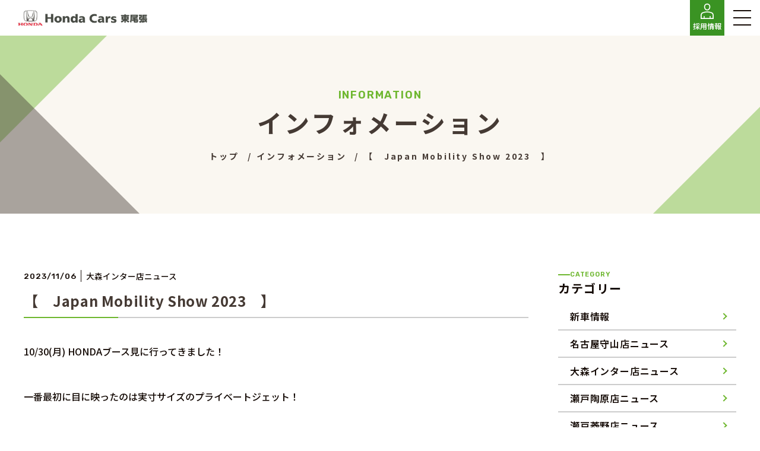

--- FILE ---
content_type: text/html; charset=UTF-8
request_url: https://www.hondacars-higashiowari.jp/info/2023/11/06/%E3%80%90%E3%80%80japan-mobility-show-2023%E3%80%80%E3%80%91/
body_size: 6322
content:
<!DOCTYPE html>
<html lang="ja">

<head>
  <meta charset="UTF-8">
  <meta name="viewport" content="width=device-width, initial-scale=1.0">
  <meta name="format-detection" content="telephone=no">
  <meta http-equiv="X-UA-Compatible" content="ie=edge">
  <!-- フォント -->
  <link rel="preconnect" href="https://fonts.googleapis.com">
  <link rel="preconnect" href="https://fonts.gstatic.com" crossorigin>
  <link href="https://fonts.googleapis.com/css2?family=Noto+Sans+JP:wght@500;600;700&family=Rubik:wght@500;600&display=swap" rel="stylesheet">
  <title>【　Japan Mobility Show 2023　】 &#8211; インフォメーション | Honda Cars 東尾張</title>
<link rel='dns-prefetch' href='//cdnjs.cloudflare.com' />
<link rel='dns-prefetch' href='//s.w.org' />
<link rel="alternate" type="application/rss+xml" title="インフォメーション | Honda Cars 東尾張 &raquo; フィード" href="https://www.hondacars-higashiowari.jp/info/feed/" />
<link rel="alternate" type="application/rss+xml" title="インフォメーション | Honda Cars 東尾張 &raquo; コメントフィード" href="https://www.hondacars-higashiowari.jp/info/comments/feed/" />
		<script type="text/javascript">
			window._wpemojiSettings = {"baseUrl":"https:\/\/s.w.org\/images\/core\/emoji\/12.0.0-1\/72x72\/","ext":".png","svgUrl":"https:\/\/s.w.org\/images\/core\/emoji\/12.0.0-1\/svg\/","svgExt":".svg","source":{"concatemoji":"https:\/\/www.hondacars-higashiowari.jp\/info\/wp-includes\/js\/wp-emoji-release.min.js?ver=5.3.20"}};
			!function(e,a,t){var n,r,o,i=a.createElement("canvas"),p=i.getContext&&i.getContext("2d");function s(e,t){var a=String.fromCharCode;p.clearRect(0,0,i.width,i.height),p.fillText(a.apply(this,e),0,0);e=i.toDataURL();return p.clearRect(0,0,i.width,i.height),p.fillText(a.apply(this,t),0,0),e===i.toDataURL()}function c(e){var t=a.createElement("script");t.src=e,t.defer=t.type="text/javascript",a.getElementsByTagName("head")[0].appendChild(t)}for(o=Array("flag","emoji"),t.supports={everything:!0,everythingExceptFlag:!0},r=0;r<o.length;r++)t.supports[o[r]]=function(e){if(!p||!p.fillText)return!1;switch(p.textBaseline="top",p.font="600 32px Arial",e){case"flag":return s([127987,65039,8205,9895,65039],[127987,65039,8203,9895,65039])?!1:!s([55356,56826,55356,56819],[55356,56826,8203,55356,56819])&&!s([55356,57332,56128,56423,56128,56418,56128,56421,56128,56430,56128,56423,56128,56447],[55356,57332,8203,56128,56423,8203,56128,56418,8203,56128,56421,8203,56128,56430,8203,56128,56423,8203,56128,56447]);case"emoji":return!s([55357,56424,55356,57342,8205,55358,56605,8205,55357,56424,55356,57340],[55357,56424,55356,57342,8203,55358,56605,8203,55357,56424,55356,57340])}return!1}(o[r]),t.supports.everything=t.supports.everything&&t.supports[o[r]],"flag"!==o[r]&&(t.supports.everythingExceptFlag=t.supports.everythingExceptFlag&&t.supports[o[r]]);t.supports.everythingExceptFlag=t.supports.everythingExceptFlag&&!t.supports.flag,t.DOMReady=!1,t.readyCallback=function(){t.DOMReady=!0},t.supports.everything||(n=function(){t.readyCallback()},a.addEventListener?(a.addEventListener("DOMContentLoaded",n,!1),e.addEventListener("load",n,!1)):(e.attachEvent("onload",n),a.attachEvent("onreadystatechange",function(){"complete"===a.readyState&&t.readyCallback()})),(n=t.source||{}).concatemoji?c(n.concatemoji):n.wpemoji&&n.twemoji&&(c(n.twemoji),c(n.wpemoji)))}(window,document,window._wpemojiSettings);
		</script>
		<style type="text/css">
img.wp-smiley,
img.emoji {
	display: inline !important;
	border: none !important;
	box-shadow: none !important;
	height: 1em !important;
	width: 1em !important;
	margin: 0 .07em !important;
	vertical-align: -0.1em !important;
	background: none !important;
	padding: 0 !important;
}
</style>
	<link rel='stylesheet' id='wp-block-library-css'  href='https://www.hondacars-higashiowari.jp/info/wp-includes/css/dist/block-library/style.min.css?ver=5.3.20' type='text/css' media='all' />
<link rel='stylesheet' id='swiper-css'  href='https://www.hondacars-higashiowari.jp/info/wp-content/themes/WordPressTheme/assets/css/swiper-bundle.min.css?ver=1.0.1' type='text/css' media='all' />
<link rel='stylesheet' id='my-css'  href='https://www.hondacars-higashiowari.jp/info/wp-content/themes/WordPressTheme/assets/css/styles.css?ver=1.0.1' type='text/css' media='all' />
<script type='text/javascript' src='//cdnjs.cloudflare.com/ajax/libs/jquery/3.6.0/jquery.min.js?ver=1.0.1'></script>
<link rel='https://api.w.org/' href='https://www.hondacars-higashiowari.jp/info/wp-json/' />
<link rel="EditURI" type="application/rsd+xml" title="RSD" href="https://www.hondacars-higashiowari.jp/info/xmlrpc.php?rsd" />
<link rel="wlwmanifest" type="application/wlwmanifest+xml" href="https://www.hondacars-higashiowari.jp/info/wp-includes/wlwmanifest.xml" /> 
<link rel='prev' title='Japan Mobility Show 2023  Honda＜１＞' href='https://www.hondacars-higashiowari.jp/info/2023/11/02/japan-mobility-show-2023-honda%e3%83%96%e3%83%bc%e3%82%b9%ef%bc%9c%ef%bc%91%ef%bc%9e/' />
<link rel='next' title='秋の気まぐれGOGOドライブ2023' href='https://www.hondacars-higashiowari.jp/info/2023/11/07/%e7%a7%8b%e3%81%aegogo%e3%83%89%e3%83%a9%e3%82%a4%e3%83%96/' />
<meta name="generator" content="WordPress 5.3.20" />
<link rel="canonical" href="https://www.hondacars-higashiowari.jp/info/2023/11/06/%e3%80%90%e3%80%80japan-mobility-show-2023%e3%80%80%e3%80%91/" />
<link rel='shortlink' href='https://www.hondacars-higashiowari.jp/info/?p=4396' />
<link rel="alternate" type="application/json+oembed" href="https://www.hondacars-higashiowari.jp/info/wp-json/oembed/1.0/embed?url=https%3A%2F%2Fwww.hondacars-higashiowari.jp%2Finfo%2F2023%2F11%2F06%2F%25e3%2580%2590%25e3%2580%2580japan-mobility-show-2023%25e3%2580%2580%25e3%2580%2591%2F" />
<link rel="alternate" type="text/xml+oembed" href="https://www.hondacars-higashiowari.jp/info/wp-json/oembed/1.0/embed?url=https%3A%2F%2Fwww.hondacars-higashiowari.jp%2Finfo%2F2023%2F11%2F06%2F%25e3%2580%2590%25e3%2580%2580japan-mobility-show-2023%25e3%2580%2580%25e3%2580%2591%2F&#038;format=xml" />

  <!-- Global site tag (gtag.js) - Google Analytics -->
  <script async src="https://www.googletagmanager.com/gtag/js?id=G-CKCC6GDMLJ"></script>
  <script>
    window.dataLayer = window.dataLayer || [];
    function gtag(){dataLayer.push(arguments);}
    gtag('js', new Date());

    gtag('config', 'G-CKCC6GDMLJ');
    gtag('config', 'UA-104787679-1');
  </script>

</head>

<body class="post-template-default single single-post postid-4396 single-format-standard">
    <!-- ヘッダー -->
  <header class="p-header l-header">
    <div class="p-header__inner">
      <div class="p-header__logo">
        <a href="/">
          <img src="https://www.hondacars-higashiowari.jp/info/wp-content/themes/WordPressTheme/assets/images/logo.png" alt="Honda Cars 東尾張">
        </a>
      </div>
      <div class="p-nav__side">
        <div class="p-nav__recruit-btn">
          <a href="/recruit/" class="recruit-btn">
            <div class="c-btn__image recruit-btn__image">
              <img src="https://www.hondacars-higashiowari.jp/info/wp-content/themes/WordPressTheme/assets/images/icon_human.svg" alt="">
            </div>
            <p class="c-btn__text">採用情報</p>
          </a>
        </div>
        <button class="p-header__hamburger c-hamburger js-hamburger">
          <span></span>
          <span></span>
          <span></span>
        </button>
      </div>
      <div class="p-header__nav p-nav js-drawer">
        <nav class="p-nav__wrapper">
          <ul class="p-nav__items">
            <li class="p-nav__item has-child">
              <a href="/shop" class="p-nav__link">
                <span class="p-nav__link-icon">
                  <img src="https://www.hondacars-higashiowari.jp/info/wp-content/themes/WordPressTheme/assets/images/icon_shop.png" alt="">
                </span>
                店舗情報</a>
              <div class="p-nav__sub">
                <div class="p-nav__sub-inner">
                  <h2 class="p-nav__sub-title c-title c-title--sm">
                    <span class="c-title__en">SHOP LIST</span>
                    <span class="c-title__ja">店舗情報</span>
                  </h2>
                  <ul class="p-nav__sub-list">
                    <li class="p-nav__sub-item">
                      <a href="/shop/moriyama.html" class="p-nav__sub-link">
                        <div class="c-card">
                          <div class="c-card__image">
                            <img src="https://www.hondacars-higashiowari.jp/info/wp-content/themes/WordPressTheme/assets/images/nav_shop1.jpg" alt="名古屋守山店">
                          </div>
                          <h3 class="c-card__title">
                            名古屋守山店
                          </h3>
                        </div>
                      </a>
                    </li>
                    <li class="p-nav__sub-item">
                      <a href="/shop/oomori.html" class="p-nav__sub-link">
                        <div class="c-card">
                          <div class="c-card__image">
                            <img src="https://www.hondacars-higashiowari.jp/info/wp-content/themes/WordPressTheme/assets/images/nav_shop2.jpg" alt="大森インター店">
                          </div>
                          <h3 class="c-card__title">
                            大森インター店
                          </h3>
                        </div>
                      </a>
                    </li>
                    <li class="p-nav__sub-item">
                      <a href="/shop/tougen.html" class="p-nav__sub-link">
                        <div class="c-card">
                          <div class="c-card__image">
                            <img src="https://www.hondacars-higashiowari.jp/info/wp-content/themes/WordPressTheme/assets/images/nav_shop3.jpg" alt="瀬戸陶原店">
                          </div>
                          <h3 class="c-card__title">
                            瀬戸陶原店
                          </h3>
                        </div>
                      </a>
                    </li>
                    <li class="p-nav__sub-item">
                      <a href="/shop/hishino.html" class="p-nav__sub-link">
                        <div class="c-card">
                          <div class="c-card__image">
                            <img src="https://www.hondacars-higashiowari.jp/info/wp-content/themes/WordPressTheme/assets/images/nav_shop4_renew.jpg" alt="瀬戸菱野店">
                          </div>
                          <h3 class="c-card__title">
                            瀬戸菱野店
                          </h3>
                        </div>
                      </a>
                    </li>
                  </ul>
                </div>
              </div>
            </li>
            <li class="p-nav__item">
              <a href="https://www.honda.co.jp/auto-lineup/" class="p-nav__link" target="_blank">
                <span class="p-nav__link-icon">
                  <img src="https://www.hondacars-higashiowari.jp/info/wp-content/themes/WordPressTheme/assets/images/icon_car.png" alt="">
                </span>
                新車情報</a>
            </li>
            <li class="p-nav__item has-child">
              <span class="p-nav__link">
                <span class="p-nav__link-icon">
                  <img src="https://www.hondacars-higashiowari.jp/info/wp-content/themes/WordPressTheme/assets/images/icon_oldcar.png" alt="">
                </span>
                中古車情報</span>
              <div class="p-nav__sub">
                <div class="p-nav__sub-inner">
                  <h2 class="p-nav__sub-title c-title c-title--sm">
                    <span class="c-title__en">USED CAR</span>
                    <span class="c-title__ja">中古車情報</span>
                  </h2>
                  <ul class="p-nav__sub-list">
                    <li class="p-nav__sub-item">
                      <a href="https://www.carsensor.net/shop/aichi/201309001/#contents" class="p-nav__sub-link" target="_blank">
                        <div class="c-card">
                          <div class="c-card__image">
                            <img src="https://www.hondacars-higashiowari.jp/info/wp-content/themes/WordPressTheme/assets/images/nav_used1.jpg" alt="U-car 名古屋守山店">
                          </div>
                          <h3 class="c-card__title">
                            U-car 名古屋守山店
                          </h3>
                        </div>
                      </a>
                    </li>
                    <li class="p-nav__sub-item">
                      <a href="https://www.carsensor.net/shop/aichi/201309003/#contents" class="p-nav__sub-link" target="_blank">
                        <div class="c-card">
                          <div class="c-card__image">
                            <img src="https://www.hondacars-higashiowari.jp/info/wp-content/themes/WordPressTheme/assets/images/nav_used2_renew.jpg" alt="U-car 瀬戸菱野店">
                          </div>
                          <h3 class="c-card__title">
                            U-car 瀬戸菱野店
                          </h3>
                        </div>
                      </a>
                    </li>
                  </ul>
                </div>
              </div>
            </li>
            <li class="p-nav__item">
              <a href="/democar_sys/bin/car_type_list.php" class="p-nav__link">
                <span class="p-nav__link-icon">
                  <img src="https://www.hondacars-higashiowari.jp/info/wp-content/themes/WordPressTheme/assets/images/icon_handle.png" alt="">
                </span>
                展示試乗車</a>
            </li>
            <li class="p-nav__item has-child">
              <span class="p-nav__link">
                <span class="p-nav__link-icon">
                  <img src="https://www.hondacars-higashiowari.jp/info/wp-content/themes/WordPressTheme/assets/images/icon_heart.png" alt="">
                </span>
                お客様サポート</span>
              <div class="p-nav__sub">
                <div class="p-nav__sub-inner">
                  <h2 class="p-nav__sub-title c-title c-title--sm">
                    <span class="c-title__en">CUSTOMER SUPPORT</span>
                    <span class="c-title__ja">お客様サポート</span>
                  </h2>
                  <ul class="p-nav__sub-list">
                    <li class="p-nav__sub-item">
                      <a href="/online/" class="p-nav__sub-link">
                        <div class="c-card">
                          <div class="c-card__image">
                            <img src="https://www.hondacars-higashiowari.jp/info/wp-content/themes/WordPressTheme/assets/images/nav_support1_20240321.jpg" alt="オンライン商談">
                          </div>
                          <h3 class="c-card__title">
                            オンライン商談
                          </h3>
                        </div>
                      </a>
                    </li>
                    <li class="p-nav__sub-item">
                      <a href="/totalcare/" class="p-nav__sub-link">
                        <div class="c-card">
                          <div class="c-card__image">
                            <img src="https://www.hondacars-higashiowari.jp/info/wp-content/themes/WordPressTheme/assets/images/nav_support2.jpg" alt="Honda Total Care">
                          </div>
                          <h3 class="c-card__title">
                          Honda Total Care
                          </h3>
                        </div>
                      </a>
                    </li>
                    <li class="p-nav__sub-item">
                      <a href="/moving.html" class="p-nav__sub-link">
                        <div class="c-card">
                          <div class="c-card__image">
                            <img src="https://www.hondacars-higashiowari.jp/info/wp-content/themes/WordPressTheme/assets/images/nav_support3.jpg" alt="愛知県にお引越しのお客様へ">
                          </div>
                          <h3 class="c-card__title">
                            愛知県にお引越しのお客様へ
                          </h3>
                        </div>
                      </a>
                    </li>
                    <li class="p-nav__sub-item pc_none">
                      <a href="/ownership.html" class="p-nav__sub-link">
                        <div class="c-card">
                          <h3 class="c-card__title">
                            所有権解除
                          </h3>
                        </div>
                      </a>
                    </li>
                  </ul>
                </div>
              </div>
            </li>
            <li class="p-nav__item pc_none">
              <a href="/info/" class="p-nav__link">
                <span class="p-nav__link-icon">
                  <img src="https://www.hondacars-higashiowari.jp/info/wp-content/themes/WordPressTheme/assets/images/icon_information.png" alt="">
                </span>
                インフォメーション</a>
            </li>
            <li class="p-nav__item has-child">
              <a href="/corporate.html" class="p-nav__link">
                <span class="p-nav__link-icon">
                  <img src="https://www.hondacars-higashiowari.jp/info/wp-content/themes/WordPressTheme/assets/images/icon_building.png" alt="">
                </span>
                会社概要</a>
                <div class="p-nav__sub pc_none">
                  <div class="p-nav__sub-inner">
                    <ul class="p-nav__sub-list">
                      <li class="p-nav__sub-item">
                        <a href="/environment.html" class="p-nav__sub-link">
                          <div class="c-card">
                            <h3 class="c-card__title">
                              環境保全活動
                            </h3>
                          </div>
                        </a>
                      </li>
                      <li class="p-nav__sub-item">
                        <a href="/usage.html" class="p-nav__sub-link">
                          <div class="c-card">
                            <h3 class="c-card__title">
                              ご利用にあたって
                            </h3>
                          </div>
                        </a>
                      </li>
                      <li class="p-nav__sub-item">
                        <a href="/privacy.html" class="p-nav__sub-link">
                          <div class="c-card">
                            <h3 class="c-card__title">
                              プライバシーポリシー
                            </h3>
                          </div>
                        </a>
                      </li>
                      <li class="p-nav__sub-item">
                      <a href="/solicitation.html" class="p-nav__sub-link">
                        <div class="c-card">
                          <h3 class="c-card__title">
                            お客様への販売・勧誘にあたって
                          </h3>
                        </div>
                      </a>
                    </li>
                    </ul>
                  </div>
              </div>
            </li>
          </ul>
          <ul class="p-nav__btn-list">
            <li class="p-nav__btn-item">
              <a href="/recruit/" class="p-nav__btn c-btn">
                <div class="c-btn__image">
                  <img src="https://www.hondacars-higashiowari.jp/info/wp-content/themes/WordPressTheme/assets/images/icon_human.svg" alt="">
                </div>
                <p class="c-btn__text">採用情報</p>
              </a>
            </li>
            <li class="p-nav__btn-item">
              <a href="https://moy.hondacars.jp/top?hojin_cd=2113002&kanban_cd=1" class="p-nav__btn c-btn c-btn--green" target="_blank">
                <div class="c-btn__image">
                  <img src="https://www.hondacars-higashiowari.jp/info/wp-content/themes/WordPressTheme/assets/images/icon_tool.svg" alt="">
                </div>
                <p class="c-btn__text">メンテナンス予約</p>
              </a>
            </li>
            <li class="p-nav__btn-item">
              <a href="https://connect.honda.co.jp/support/select_dealer?hojin_cd=2113002&kanban_no=1"
                class="p-nav__btn c-btn c-btn--brown" target="_blank">
                <div class="c-btn__image c-btn__image--sm">
                  <img src="https://www.hondacars-higashiowari.jp/info/wp-content/themes/WordPressTheme/assets/images/icon_mail.svg" alt="">
                </div>
                <p class="c-btn__text">お問合せ</p>
              </a>
            </li>
          </ul>
        </nav>
      </div>
    </div>
  </header>

  <div class="p-header__reserve">
    <a href="https://moy.hondacars.jp/top?hojin_cd=2113002&kanban_cd=1" class="p-reserve__btn c-btn--green" target="_blank">
      <div class="p-reserve__image">
        <img src="https://www.hondacars-higashiowari.jp/info/wp-content/themes/WordPressTheme/assets/images/icon_tool.svg" alt="">
      </div>
      <p class="p-reserve__text">メンテナンス予約</p>
    </a>
    <a href="/shop" class="p-reserve__btn c-btn--brown">
      <div class="p-reserve__image">
        <img src="https://www.hondacars-higashiowari.jp/info/wp-content/themes/WordPressTheme/assets/images/shop_white_icon.png" alt="">
      </div>
      <p class="p-reserve__text">店舗一覧</p>
    </a>
  </div>
<div class="l-main">


  <!-- 下層メインビジュアル -->
  <div class="p-lower-mv">
    <span class="p-lower-mv__triangle"></span>
    <div class="l-inner p-lower-mv__inner">
      <div class="p-lower-mv__contents">
        <p class="c-title3" data-en="INFORMATION">
          インフォメーション
        </p>
        <div class="p-lower-mv__breadcrumb c-breadcrumb">
          <ul itemscope itemtype="https://schema.org/BreadcrumbList">
            <li itemprop="itemListElement" itemscope itemtype="https://schema.org/Listitem">
              <a itemprop="item" href="/"><span itemprop="name">トップ</span></a>
              <meta itemprop="position" content="1" />
            </li>
            <li itemprop="itemListElement" itemscope itemtype="https://schema.org/Listitem">
              <a itemprop="item" href="https://www.hondacars-higashiowari.jp/info"><span itemprop="name">インフォメーション</span></a>
              <meta itemprop="position" content="2" />
            </li>
            <li itemprop="itemListElement" itemscope itemtype="https://schema.org/Listitem">
              <span itemprop="name">
                【　Japan Mobility Show 2023　】              </span>
              <meta itemprop="position" content="3" />
            </li>
          </ul>
        </div>
      </div>
    </div>
  </div>

  <!-- 記事詳細 -->
  <div class="p-single">
    <div class="l-inner">
      <div class="p-single__wrapper">
        <main class="p-single__main p-single-main">
          <div class="p-single-main__head">
            <div class="p-single-main__meta">
              <!-- timeタグに書く時のdatetimeは必ず！！この書き方 -->
              <time class="p-single-main__date" datetime="2023-11-06">
                2023/11/06              </time>
              <span class="p-single-main__category">
                大森インター店ニュース              </span>
            </div>
            <h1 class="p-single-main__title">
              【　Japan Mobility Show 2023　】            </h1>
          </div>
          <div class="p-single-main__body">
            <p>10/30(月) HONDAブース見に行ってきました！</p>
<p>一番最初に目に映ったのは実寸サイズのプライベートジェット！</p>
<p>中に乗れる体験イベントやってました！</p>
<p>私は、人が多すぎて外で見ているだけで写真も撮れずでしたが、飛行機が置いてあるブースなんて</p>
<p>HONDAぐらいです！</p>
<p>&nbsp;</p>
<p><img class="wp-image-4392 alignright" src="https://www.hondacars-higashiowari.jp/info/wp-content/uploads/2023/11/JETC.jpg" alt="" width="393" height="393" /><img class="wp-image-4393 alignright" src="https://www.hondacars-higashiowari.jp/info/wp-content/uploads/2023/11/JETEngineC.jpg" alt="" width="251" height="251" /></p>
<p>&nbsp;</p>
<p>&nbsp;</p>
<p>&nbsp;</p>
<p>&nbsp;</p>
<p>&nbsp;</p>
<p>&nbsp;</p>
<p>&nbsp;</p>
<p>&nbsp;</p>
<p>小さいプライベートジェットの模型も置いてありました。</p>
<p>エンジンのプロペラが動いていましたよ</p>
<p>&nbsp;</p>
<p>&nbsp;</p>
<p>もちろんHONDAですので車も置いてありました！</p>
<p>なんと昔、デートカーですごい人気だったプレリュードが新しく変わってコンセプトとして展示してありました！</p>
<p>再販されるならぜひ欲しい車です！</p>
<p><img class="wp-image-4360 alignleft" src="https://www.hondacars-higashiowari.jp/info/wp-content/uploads/2023/11/pre.jpeg" alt="" width="356" height="356" /><img class="wp-image-4389 alignright" src="https://www.hondacars-higashiowari.jp/info/wp-content/uploads/2023/11/PreludeBC.jpg" alt="" width="356" height="356" /></p>
<p>&nbsp;</p>
<p>&nbsp;</p>
<p>&nbsp;</p>
<p>&nbsp;</p>
<p>&nbsp;</p>
<p>&nbsp;</p>
<p>&nbsp;</p>
<p>&nbsp;</p>
<p>&nbsp;</p>
<p>&nbsp;</p>
<p>他にも今度発売開始するN-VANやその他コンセプトカー</p>
<p>昨年F1で優勝した「マックス・フェルスタッペン」選手が乗っていた</p>
<p>マシンと同じものが置いてあり大興奮でした！</p>
<p>&nbsp;</p>
<p><img class="wp-image-4390 alignleft" src="https://www.hondacars-higashiowari.jp/info/wp-content/uploads/2023/11/N-VANEVC.jpg" alt="" width="318" height="318" /></p>
<p><img class="wp-image-4391 alignright" src="https://www.hondacars-higashiowari.jp/info/wp-content/uploads/2023/11/EVConceptC.jpg" alt="" width="369" height="369" /></p>
<p>&nbsp;</p>
<p>&nbsp;</p>
<p>&nbsp;</p>
<p>&nbsp;</p>
<p>&nbsp;</p>
<p>&nbsp;</p>
<p>&nbsp;</p>
<p>&nbsp;</p>
<p>&nbsp;</p>
<p><img class="aligncenter  wp-image-4394" src="https://www.hondacars-higashiowari.jp/info/wp-content/uploads/2023/11/F1C.jpg" alt="" width="599" height="599" /></p>
<p>&nbsp;</p>
<p>他にも他社メーカーさんのコンセプトカーや新型車</p>
<p>車に関わるパーツ会社さんのブースがたくさんあり楽しかったです！</p>
<p>&nbsp;</p>
<p>展示棟が何ヶ所もあり歩くだけでもかなり大変ですが、それ以上の価値がある体験ができました！</p>
<p>&nbsp;</p>
<p>是非、モーターショーなどに行く機会があれば皆さんも行ってみてください！！</p>
          </div>
          <div class="p-single-main__pagination">
                                      <span class="p-single-main__link prev">
                <a href="https://www.hondacars-higashiowari.jp/info/2023/11/02/japan-mobility-show-2023-honda%e3%83%96%e3%83%bc%e3%82%b9%ef%bc%9c%ef%bc%91%ef%bc%9e/" rel="prev">前の記事へ</a>              </span>
                        <span class="p-single-main__link">
              <a href="https://www.hondacars-higashiowari.jp/info">一覧へ戻る</a>
            </span>
                          <span class="p-single-main__link next">
                <a href="https://www.hondacars-higashiowari.jp/info/2023/11/07/%e7%a7%8b%e3%81%aegogo%e3%83%89%e3%83%a9%e3%82%a4%e3%83%96/" rel="next">次の記事へ</a>              </span>
                      </div>

        </main>
        <aside class="p-single__aside p-single-aside">
          <h3 class="c-title c-title--exsm2">
            <span class="c-title__en">CATEGORY</span>
            <span class="c-title__ja">カテゴリー</span>
          </h3>
          <ul class="p-single-aside__list">
            <li class="p-single-aside__item"><a href="https://www.hondacars-higashiowari.jp/info/category/newcar/" class="p-single-aside__category">新車情報</a></li><li class="p-single-aside__item"><a href="https://www.hondacars-higashiowari.jp/info/category/moriyama/" class="p-single-aside__category">名古屋守山店ニュース</a></li><li class="p-single-aside__item"><a href="https://www.hondacars-higashiowari.jp/info/category/oomori/" class="p-single-aside__category">大森インター店ニュース</a></li><li class="p-single-aside__item"><a href="https://www.hondacars-higashiowari.jp/info/category/tougen/" class="p-single-aside__category">瀬戸陶原店ニュース</a></li><li class="p-single-aside__item"><a href="https://www.hondacars-higashiowari.jp/info/category/hishino/" class="p-single-aside__category">瀬戸菱野店ニュース</a></li><li class="p-single-aside__item"><a href="https://www.hondacars-higashiowari.jp/info/category/%e3%82%b9%e3%82%bf%e3%83%83%e3%83%95%e3%81%ae%e3%81%a4%e3%81%b6%e3%82%84%e3%81%8d/" class="p-single-aside__category">スタッフのつぶやき</a></li><li class="p-single-aside__item"><a href="https://www.hondacars-higashiowari.jp/info/category/movie/" class="p-single-aside__category">ムービー</a></li><li class="p-single-aside__item"><a href="https://www.hondacars-higashiowari.jp/info/category/%e5%ba%97%e8%88%97%e5%85%b1%e9%80%9a%e3%83%8b%e3%83%a5%e3%83%bc%e3%82%b9/" class="p-single-aside__category">店舗共通ニュース</a></li><li class="p-single-aside__item"><a href="https://www.hondacars-higashiowari.jp/info/category/%e6%b1%82%e4%ba%ba%e6%83%85%e5%a0%b1/" class="p-single-aside__category">求人情報</a></li><li class="p-single-aside__item"><a href="https://www.hondacars-higashiowari.jp/info/category/rentacar/" class="p-single-aside__category">レンタカー</a></li><li class="p-single-aside__item"><a href="https://www.hondacars-higashiowari.jp/info/category/%e4%b8%ad%e5%8f%a4%e8%bb%8a%e6%83%85%e5%a0%b1/" class="p-single-aside__category">中古車情報</a></li>          </ul>
        </aside>
      </div>
    </div>
  </div>

</div>

  <!-- フッター -->
  <!-- フッター -->
  <footer class="p-footer l-footer">
    <div class="l-inner">
      <div class="p-footer__top">
        <nav class="p-footer__nav">
          <ul class="p-footer__list">
            <li class="p-footer__item">
              <ul class="p-footer__sub-list">
                <li class="p-footer__sub-item">
                  <a href="/" class="c-title2">トップページ</a>
                </li>
                <li class="p-footer__sub-item">
                  <a href="/shop/" class="c-title2">店舗情報</a>
                  <ul class="p-footer__lower-list">
                    <li class="p-footer__lower-item">
                      <a href="/shop/moriyama.html" class="p-footer__lower-link">名古屋守山店</a>
                    </li>
                    <li class="p-footer__lower-item">
                      <a href="/shop/oomori.html" class="p-footer__lower-link">大森インター店</a>
                    </li>
                    <li class="p-footer__lower-item">
                      <a href="/shop/tougen.html" class="p-footer__lower-link">瀬戸陶原店</a>
                    </li>
                    <li class="p-footer__lower-item">
                      <a href="/shop/hishino.html" class="p-footer__lower-link">瀬戸菱野店</a>
                    </li>
                  </ul>
                </li>
                <li class="p-footer__sub-item">
                  <a href="https://www.honda.co.jp/auto-lineup/" class="c-title2" target="_blank">新車情報</a>
                </li>
                <li class="p-footer__sub-item">
                <a href="/images/pdf/price_20240612.pdf" class="c-title2" target="_blank">点検・整備　料金表</a>
              </li>
              </ul>
            </li>
            <li class="p-footer__item">
              <ul class="p-footer__sub-list">
                <li class="p-footer__sub-item">
                  <span class="c-title2">中古車情報</span>
                  <ul class="p-footer__lower-list">
                    <li class="p-footer__lower-item">
                      <a href="https://www.carsensor.net/shop/aichi/201309001/#contents" class="p-footer__lower-link" target="_blank">U-car 名古屋守山店（カーセンサー）</a>
                    </li>
                    <li class="p-footer__lower-item">
                      <a href="https://www.carsensor.net/shop/aichi/201309003/#contents" class="p-footer__lower-link" target="_blank">U-car 瀬戸菱野店（カーセンサー）</a>
                    </li>
                  </ul>
                </li>
                <li class="p-footer__sub-item">
                  <a href="/democar_sys/bin/car_type_list.php" class="c-title2">展示試乗車</a>
                </li>
                <li class="p-footer__sub-item">
                  <span class="c-title2">お客様サポート</span>
                  <ul class="p-footer__lower-list">
                    <li class="p-footer__lower-item">
                      <a href="/online/" class="p-footer__lower-link">オンライン商談</a>
                    </li>
                    <li class="p-footer__lower-item">
                      <a href="/totalcare/" class="p-footer__lower-link">Honda Total Care</a>
                    </li>
                    <li class="p-footer__lower-item">
                      <a href="/moving.html" class="p-footer__lower-link">愛知県にお引越しのお客様へ</a>
                    </li>
                    <li class="p-footer__lower-item">
                      <a href="/ownership.html" class="p-footer__lower-link">所有権解除</a>
                    </li>
                  </ul>
                </li>
              </ul>
            </li>
            <li class="p-footer__item">
              <ul class="p-footer__sub-list">
                <li class="p-footer__sub-item">
                  <a href="/recruit/" class="c-title2">採用情報</a>
                  <ul class="p-footer__lower-list">
                    <li class="p-footer__lower-item">
                      <a href="/recruit/number.html" class="p-footer__lower-link">数字・データで見る</a>
                    </li>
                    <li class="p-footer__lower-item">
                      <a href="/recruit/workstyle.html" class="p-footer__lower-link">働き方改革（制度改善実績）</a>
                    </li>
                    <li class="p-footer__lower-item">
                      <a href="/recruit/education.html" class="p-footer__lower-link">教育体制と福利厚生</a>
                    </li>
                    <li class="p-footer__lower-item">
                      <a href="/recruit/role.html" class="p-footer__lower-link">それぞれの役割と仕事紹介</a>
                    </li>
                    <li class="p-footer__lower-item">
                      <a href="/recruit/sdgs.html" class="p-footer__lower-link">SDGsの取り組み</a>
                    </li>
                    <li class="p-footer__lower-item">
                      <a href="/recruit/faq.html" class="p-footer__lower-link">採用FAQ</a>
                    </li>
                    <li class="p-footer__lower-item">
                      <a href="/recruit/guideline.html" class="p-footer__lower-link">募集要項</a>
                    </li>
                    <li class="p-footer__lower-item">
                      <a href="/recruit/entry/" class="p-footer__lower-link">エントリーフォーム</a>
                    </li>
                  </ul>
                </li>
              </ul>
            </li>
            <li class="p-footer__item">
              <ul class="p-footer__sub-list">
                <li class="p-footer__sub-item">
                  <a href="/info/" class="c-title2">インフォメーション</a>
                </li>
                <li class="p-footer__sub-item">
                  <a href="/corporate.html" class="c-title2">会社概要</a>
                  <ul class="p-footer__lower-list">
                    <li class="p-footer__lower-item">
                      <a href="/environment.html" class="p-footer__lower-link">環境保全活動</a>
                    </li>
                    <li class="p-footer__lower-item">
                      <a href="https://connect.honda.co.jp/support/select_dealer?hojin_cd=2113002&kanban_no=1"
                        class="p-footer__lower-link" target="_blank">各種お問合せ</a>
                    </li>
                    <li class="p-footer__lower-item">
                      <a href="/usage.html" class="p-footer__lower-link">ご利用にあたって</a>
                    </li>
                    <li class="p-footer__lower-item">
                      <a href="/privacy.html" class="p-footer__lower-link">プライバシーポリシー</a>
                    </li>
                    <li class="p-footer__lower-item">
                      <a href="/solicitation.html" class="p-footer__lower-link">お客様への販売・勧誘にあたって</a>
                    </li>
                  </ul>
                </li>
              </ul>
            </li>
          </ul>
        </nav>
        <div class="p-footer__btn">
          <a href="" class="c-top-btn js-pagetop">
            <img src="https://www.hondacars-higashiowari.jp/info/wp-content/themes/WordPressTheme/assets/images/icon_pagetop.png" alt="">
            <span class="c-top-btn__text">
              page top
            </span>
          </a>
        </div>
      </div>
      <div class="p-footer__bottom">
        <p class="p-footer__bottom-text">Honda Cars 東尾張（株式会社&emsp;ホンダカーズ東尾張）</p>
        <p class="p-footer__bottom-text">
          古物商登録番号：愛知県公安委員会&emsp;古物商許可証番号&emsp;<br class="u-mobile">第５４１３１０Ａ０４８００号</p>
        <small class="p-footer__bottom-copy">
          Copyright © 2023 Honda Cars HIGASHIOWARI. All Right Rights Reserved
        </small>
      </div>
    </div>
  </footer>
<script type='text/javascript' src='https://www.hondacars-higashiowari.jp/info/wp-content/themes/WordPressTheme/assets/js/swiper-bundle.min.js?ver=1.0.1'></script>
<script type='text/javascript' src='https://www.hondacars-higashiowari.jp/info/wp-content/themes/WordPressTheme/assets/js/script.js?ver=1.0.1'></script>
<script type='text/javascript' src='https://www.hondacars-higashiowari.jp/info/wp-includes/js/wp-embed.min.js?ver=5.3.20'></script>
</body>
</html>

--- FILE ---
content_type: text/css
request_url: https://www.hondacars-higashiowari.jp/info/wp-content/themes/WordPressTheme/assets/css/styles.css?ver=1.0.1
body_size: 13205
content:
@charset "UTF-8";
html {
  font-size: 100%;
}
@media (max-width: 375px) {
  html {
    font-size: 4.2666666667vw;
  }
}
@media screen and (min-width: 768px) {
  html {
    font-size: 1.28vw;
  }
}
@media (min-width: 1250px) {
  html {
    font-size: 100%;
  }
}

body {
  font-family: "Noto Sans JP", sans-serif;
  color: #140a05;
}

@media screen and (min-width: 768px) {
  a,
  button {
    -webkit-transition: 0.3s;
    transition: 0.3s;
  }
  a:hover,
  button:hover {
    opacity: 0.7;
    cursor: pointer;
  }
}

/*****************************
* A Modern CSS Reset (https://github.com/hankchizljaw/modern-css-reset)
* 上記に、ul要素,ol要素,a要素への記述追加
*****************************/
/* Box sizing rules */
*,
*::before,
*::after {
  -webkit-box-sizing: border-box;
          box-sizing: border-box;
}

/* Remove default margin */
body,
h1,
h2,
h3,
h4,
p,
figure,
blockquote,
dl,
dd,
ul,
li {
  margin: 0;
}

/* Remove list styles on ul, ol elements with a list role, which suggests default styling will be removed */
ul,
ol {
  list-style: none;
  padding: 0;
}

/* Set core root defaults */
html:focus-within {
  scroll-behavior: smooth;
}

/* Set core body defaults */
body {
  min-height: 100vh;
  text-rendering: optimizeSpeed;
  line-height: 1.5;
}

/* A elements that don't have a class get default styles */
a:not([class]) {
  text-decoration-skip-ink: auto;
}

a {
  text-decoration: none;
  color: inherit;
}

/* Make images easier to work with */
img,
picture {
  max-width: 100%;
  display: block;
}

/* Inherit fonts for inputs and buttons */
input,
button,
textarea,
select {
  font: inherit;
}

button {
  border: none;
  padding: 0;
  background-color: transparent;
  background-color: initial;
}

.pc_none {
  display: block;
}

@media screen and (min-width: 1440px) {
  .pc_none {
    display: none!important;
  }
}


/* Remove all animations, transitions and smooth scroll for people that prefer not to see them */
@media (prefers-reduced-motion: reduce) {
  html:focus-within {
    scroll-behavior: auto;
  }
  *,
  *::before,
  *::after {
    -webkit-animation-duration: 0.01ms !important;
            animation-duration: 0.01ms !important;
    -webkit-animation-iteration-count: 1 !important;
            animation-iteration-count: 1 !important;
    -webkit-transition-duration: 0.01ms !important;
            transition-duration: 0.01ms !important;
    scroll-behavior: auto !important;
  }
}
.l-inner {
  width: 100%;
  padding-right: 1.25rem;
  padding-left: 1.25rem;
  margin-right: auto;
  margin-left: auto;
}
@media screen and (min-width: 768px) {
  .l-inner {
    max-width: 1250px;
    padding-right: 1.5625rem;
    padding-left: 1.5625rem;
  }
}

.l-main {
  margin-top: 3.75rem;
}
@media screen and (min-width: 1440px) {
  .l-main {
    margin-top: 5.6875rem;
  }
}

.c-breadcrumb ul {
  display: -webkit-box;
  display: -ms-flexbox;
  display: flex;
  -webkit-box-align: center;
      -ms-flex-align: center;
          align-items: center;
  -webkit-box-pack: center;
      -ms-flex-pack: center;
          justify-content: center;
  -ms-flex-wrap: wrap;
      flex-wrap: wrap;
}
.c-breadcrumb li {
  font-size: 0.875rem;
  letter-spacing: 0.2em;
  font-weight: bold;
  color: #453a34;
}
.c-breadcrumb li::after {
  content: "/";
  padding-right: 0.5rem;
  padding-left: 0.5rem;
}
.c-breadcrumb li:last-child::after {
  display: none;
}
.c-btn {
  background-color: #3a9323;
  display: -webkit-box;
  display: -ms-flexbox;
  display: flex;
  -webkit-box-orient: vertical;
  -webkit-box-direction: normal;
      -ms-flex-direction: column;
          flex-direction: column;
  -webkit-box-align: center;
      -ms-flex-align: center;
          align-items: center;
  -webkit-box-pack: center;
      -ms-flex-pack: center;
          justify-content: center;
  padding: 0.5rem;
  height: 100%;
  gap: 0.5rem;
  aspect-ratio: 1/1;
}

.c-btn--green {
  background-color: #6eb72f;
}

.c-btn--brown {
  background-color: #453a34;
}

.c-btn__image {
  min-height: 53.3333333333%;
  display: -webkit-box;
  display: -ms-flexbox;
  display: flex;
  -webkit-box-align: center;
      -ms-flex-align: center;
          align-items: center;
  -webkit-box-pack: center;
      -ms-flex-pack: center;
          justify-content: center;
}
.c-btn__image img {
  margin-left: auto;
  margin-right: auto;
  height: 100%;
  -o-object-fit: contain;
     object-fit: contain;
}

.c-btn__image--sm img {
  max-width: 58.2089552239%;
}

.c-btn__text {
  font-size: 0.75rem;
  font-weight: 600;
  color: #fff;
  min-height: 42.6666666667%;
  display: -webkit-box;
  display: -ms-flexbox;
  display: flex;
  -webkit-box-align: center;
      -ms-flex-align: center;
          align-items: center;
  -webkit-box-pack: center;
      -ms-flex-pack: center;
          justify-content: center;
  line-height: 1.3333333333;
  text-align: center;
}

.c-btn2 {
  display: -webkit-box;
  display: -ms-flexbox;
  display: flex;
  -webkit-box-align: center;
      -ms-flex-align: center;
          align-items: center;
  gap: 0.8125rem;
  background-color: #fff;
  padding: 1.125rem 1.25rem 1.125rem 1.25rem;
  border-bottom: 0.3125rem solid #6eb72f;
  position: relative;
}
@media screen and (min-width: 768px) {
  .c-btn2 {
    padding: 2.25rem 2.5rem 2.25rem 1.25rem;
  }
}
.c-btn2:hover {
  background-color: #6eb72f;
}
.c-btn2:hover::after {
  background-color: #fff;
}
.c-btn2:hover .c-btn2__text {
  color: #fff;
}
.c-btn2:hover .c-btn2__icon svg {
  fill: #fff;
  stroke: #fff;
}
.c-btn2::after {
  content: "";
  display: inline-block;
  width: 1.5rem;
  height: 1.5rem;
  position: absolute;
  bottom: 0.625rem;
  right: 0.625rem;
  -webkit-mask-image: url(../images/icon_arrow.png);
  -webkit-mask-size: contain;
  -webkit-mask-repeat: no-repeat;
  -webkit-mask-position: center;
  mask-image: url(../images/icon_arrow.png);
  mask-size: contain;
  mask-repeat: no-repeat;
  mask-position: center;
  -webkit-transition: 0.3s;
  transition: 0.3s;
  /*変更したい色をここに書く*/
  background-color: #6eb72f;
}
@media screen and (min-width: 768px) {
  .c-btn2::after {
    width: 1.9375rem;
    height: 1.9375rem;
  }
}

.c-btn2__icon {
  width: 3.1875rem;
  -ms-flex-negative: 0;
      flex-shrink: 0;
  height: 2.6875rem;
}
.c-btn2__icon svg,
.c-btn2__icon img {
  width: 100%;
  height: 100%;
  -o-object-fit: contain;
     object-fit: contain;
  -webkit-transition: 0.3s;
  transition: 0.3s;
  fill: #6eb72f;
}

.c-btn2__text {
  font-size: 1rem;
  letter-spacing: 0.05em;
  font-weight: bold;
  color: #453a34;
  -webkit-transition: 0.3s;
  transition: 0.3s;
}
@media screen and (min-width: 768px) {
  .c-btn2__text {
    font-size: 1.125rem;
  }
}

.c-btn3 {
  display: -webkit-inline-box;
  display: -ms-inline-flexbox;
  display: inline-flex;
  -webkit-box-align: center;
      -ms-flex-align: center;
          align-items: center;
  gap: 0.75rem;
  font-size: 1rem;
  letter-spacing: 0.05em;
  font-weight: bold;
  color: #6eb72f;
}
.c-btn3::after {
  content: "";
  display: inline-block;
  width: 2.5625rem;
  height: 2.5625rem;
  background: transparent url(../images/icon_arrow.png) no-repeat center/contain;
  -webkit-transition: 0.3s;
  transition: 0.3s;
}

.c-btn3--black {
  color: #140a05;
}
.c-btn3--black:hover {
  color: #6eb72f;
}
.c-btn3--black:hover::after {
  -webkit-transform: translateX(0.625rem);
          transform: translateX(0.625rem);
}

.c-btn4 {
  display: inline-block;
  width: min(100%, 25.625rem);
  border-radius: 100vh;
  color: #fff;
  font-size: 1.25rem;
  letter-spacing: 0.025em;
  font-weight: bold;
  background-color: #0068B7;
  position: relative;
  text-align: center;
  padding: 0.9375rem 2rem;
}
@media screen and (min-width: 768px) {
  .c-btn4 {
    padding: 0.9375rem 3.4375rem;
  }
}
.c-btn4::after {
  content: "";
  display: inline-block;
  width: 0.75rem;
  height: 0.75rem;
  border-bottom: 3px solid #fff;
  border-right: 3px solid #fff;
  -webkit-transform: translateY(-50%) rotate(-45deg);
          transform: translateY(-50%) rotate(-45deg);
  position: absolute;
  top: 50%;
  right: 1.5rem;
}
@media screen and (min-width: 768px) {
  .c-btn4::after {
    width: 1rem;
    height: 1rem;
    border-bottom: 4px solid #fff;
    border-right: 4px solid #fff;
    right: 2.4375rem;
  }
}

.c-btn4--lg {
  font-size: 1rem;
  width: min(100%, 30rem);
}
@media screen and (min-width: 768px) {
  .c-btn4--lg {
    font-size: 1.25rem;
  }
}

.c-btn4--red {
  background-color: #cc0000;
}

.c-btn4--navy {
  background-color: #041d41;
}

.c-btn5 {
  overflow: hidden;
  display: block;
  width: 100%;
  min-height: 11.25rem;
  position: relative;
  border-bottom: 5px solid #6eb72f;
}
@media screen and (min-width: 768px) {
  .c-btn5 {
    min-height: 15.3125rem;
  }
}
.c-btn5:hover {
  opacity: 1;
}
.c-btn5:hover .c-btn5__bg {
  -webkit-transform: scale(1.1);
          transform: scale(1.1);
}

.c-btn5--meeting .c-btn5__bg {
  background-image: url(../images/image_contact2.png);
}

.c-btn5--drive .c-btn5__bg {
  background-image: url(../images/image_contact3.jpg);
}

.c-btn5__bg {
  background: transparent url(../images/image_contact1.jpg) no-repeat center/cover;
  min-height: inherit;
  -webkit-transition: 0.3s;
  transition: 0.3s;
}

.c-btn5__wrap {
  width: calc(100% - 3.75rem);
  display: -webkit-box;
  display: -ms-flexbox;
  display: flex;
  -webkit-box-pack: justify;
      -ms-flex-pack: justify;
          justify-content: space-between;
  position: absolute;
  bottom: 1.5625rem;
  left: 1.875rem;
}
@media screen and (min-width: 768px) {
  .c-btn5__wrap {
    width: 94.4166666667%;
  }
}

.c-btn5__text {
  display: -webkit-box;
  display: -ms-flexbox;
  display: flex;
  -webkit-box-align: start;
      -ms-flex-align: start;
          align-items: flex-start;
  -webkit-box-orient: vertical;
  -webkit-box-direction: normal;
      -ms-flex-direction: column;
          flex-direction: column;
  gap: 1.25rem;
  color: #fff;
}
@media screen and (min-width: 768px) {
  .c-btn5__text {
    -webkit-box-orient: horizontal;
    -webkit-box-direction: normal;
        -ms-flex-direction: row;
            flex-direction: row;
    -webkit-box-align: center;
        -ms-flex-align: center;
            align-items: center;
  }
}

.c-btn5__text-ja {
  display: inline-block;
  font-size: 1.25rem;
  letter-spacing: 0.075em;
  font-weight: bold;
}
@media screen and (min-width: 768px) {
  .c-btn5__text-ja {
    font-size: 2rem;
  }
}

.c-btn5__text-en {
  font-size: 1rem;
  letter-spacing: 0.075em;
  font-family: "Rubik", sans-serif;
  font-weight: 600;
}

.c-btn5__text--column {
  -webkit-box-align: start;
      -ms-flex-align: start;
          align-items: flex-start;
  gap: 0.375rem;
}
@media screen and (min-width: 768px) {
  .c-btn5__text--column {
    -webkit-box-orient: vertical;
    -webkit-box-direction: reverse;
        -ms-flex-direction: column-reverse;
            flex-direction: column-reverse;
  }
}

.c-btn5__arrow {
  display: inline-block;
  width: 3.1875rem;
  height: 3.1875rem;
  -webkit-mask-image: url(../images/icon_arrow.png);
  -webkit-mask-size: contain;
  -webkit-mask-repeat: no-repeat;
  -webkit-mask-position: center;
  mask-image: url(../images/icon_arrow.png);
  mask-size: contain;
  mask-repeat: no-repeat;
  mask-position: center;
  /*変更したい色をここに書く*/
  background-color: #6eb72f;
  -ms-flex-item-align: end;
      align-self: flex-end;
}

@media screen and (min-width: 768px) {
  .c-btn5--sm .c-btn5__wrap {
    width: 88.813559322%;
  }
}

.c-btn6 {
  display: inline-block;
  min-width: 17.5rem;
  text-align: center;
  background-color: #140a05;
  color: #fff;
  font-size: 1.125rem;
  letter-spacing: 0.075em;
  font-weight: 600;
  padding: 0.625rem 2.8125rem;
  border-radius: 0.3125rem;
  position: relative;
}
.c-btn6::after {
  content: "";
  display: inline-block;
  position: absolute;
  top: 50%;
  -webkit-transform: translateY(-50%);
          transform: translateY(-50%);
  right: 0.75rem;
  width: 1.3125rem;
  height: 1.3125rem;
  -webkit-mask-image: url(../images/icon_arrow.png);
  -webkit-mask-size: contain;
  -webkit-mask-repeat: no-repeat;
  -webkit-mask-position: center;
  mask-image: url(../images/icon_arrow.png);
  mask-size: contain;
  mask-repeat: no-repeat;
  mask-position: center;
  /*変更したい色をここに書く*/
  background-color: #fff;
}

.c-btn6--orange {
  background-color: #e47828;
}

.c-btn6--red {
  background-color: #d02626;
}

.c-btn7 {
  display: block;
  aspect-ratio: 380/180;
  position: relative;
  overflow: hidden;
  border-radius: 0.625rem;
}
.c-btn7::after {
  content: "";
  display: inline-block;
  position: absolute;
  bottom: 0.9375rem;
  right: 0.9375rem;
  width: 1.5625rem;
  height: 1.5625rem;
  -webkit-mask-image: url(../images/icon_arrow.png);
  -webkit-mask-size: contain;
  -webkit-mask-repeat: no-repeat;
  -webkit-mask-position: center;
  mask-image: url(../images/icon_arrow.png);
  mask-size: contain;
  mask-repeat: no-repeat;
  mask-position: center;
  /*変更したい色をここに書く*/
  background-color: #fff;
  -webkit-transition: 0.3s;
  transition: 0.3s;
}
.c-btn7:hover {
  opacity: 1;
}
.c-btn7:hover .c-btn7__bg {
  -webkit-transform: scale(1.1);
          transform: scale(1.1);
}
.c-btn7:hover::after {
  -webkit-transform: translateX(0.625rem);
          transform: translateX(0.625rem);
}

.c-btn7__bg {
  width: 100%;
  aspect-ratio: 380/180;
  height: 100%;
  -o-object-fit: cover;
     object-fit: cover;
  -webkit-transition: 0.3s;
  transition: 0.3s;
}

.c-btn7__contents {
  position: absolute;
  width: 100%;
  height: 100%;
  top: 0;
  left: 0;
  display: -webkit-box;
  display: -ms-flexbox;
  display: flex;
  -webkit-box-align: center;
      -ms-flex-align: center;
          align-items: center;
  -webkit-box-pack: center;
      -ms-flex-pack: center;
          justify-content: center;
  -webkit-box-orient: vertical;
  -webkit-box-direction: normal;
      -ms-flex-direction: column;
          flex-direction: column;
  gap: 0.625rem;
}

.c-btn7__icon {
  display: inline-block;
  width: 1.875rem;
}
.c-btn7__icon img {
  -o-object-fit: contain;
     object-fit: contain;
}

.c-btn7__text {
  font-size: 1.5rem;
  letter-spacing: 0.075em;
  font-weight: bold;
  color: #fff;
}

.c-btn8 {
  display: -webkit-inline-box;
  display: -ms-inline-flexbox;
  display: inline-flex;
  -webkit-box-align: center;
      -ms-flex-align: center;
          align-items: center;
  gap: 1.125rem;
  font-size: 1.125rem;
  letter-spacing: 0.05em;
  color: #453a34;
  font-weight: bold;
}
@media screen and (min-width: 768px) {
  .c-btn8 {
    font-size: 1.25rem;
  }
}
.c-btn8::after {
  content: "";
  display: inline-block;
  width: 2.5rem;
  height: 2.5rem;
  -webkit-mask-image: url(../images/icon_arrow.png);
  -webkit-mask-size: contain;
  -webkit-mask-repeat: no-repeat;
  -webkit-mask-position: center;
  mask-image: url(../images/icon_arrow.png);
  mask-size: contain;
  mask-repeat: no-repeat;
  mask-position: center;
  /*変更したい色をここに書く*/
  background-color: #140a05;
}
@media screen and (min-width: 768px) {
  .c-btn8::after {
    width: 3.875rem;
    height: 3.875rem;
  }
}
.c-btn8 span {
  display: inline-block;
  padding-bottom: 0.5rem;
  position: relative;
}
.c-btn8 span::before {
  content: "";
  display: inline-block;
  width: 100%;
  height: 1px;
  background-color: #453a34;
  position: absolute;
  bottom: 0;
  left: 0;
}

.c-btn8--orange::after {
  background-color: #e47828;
}

.c-btn8--red::after {
  background-color: #d02626;
}

.c-btn8--green::after {
  background-color: #6eb72f;
}

.c-card__image {
  display: none;
}
@media screen and (min-width: 1440px) {
  .c-card__image {
    display: block;
  }
}
.c-card__image img {
  aspect-ratio: 220/170;
  -o-object-fit: cover;
     object-fit: cover;
  width: 100%;
  height: auto;
}

.c-card__title {
  font-size: 0.9375rem;
  letter-spacing: 0.075em;
  font-weight: 600;
}
@media screen and (min-width: 768px) {
  .c-card__title {
    font-size: 1rem;
  }
}

.c-card__title--gray {
  color: #898989;
  pointer-events: none;
}

.c-card10 {
  height: 100%;
}

.c-card10__image {
  border: 1px solid #000;
  border-radius: 0.625rem;
  padding: 1.875rem;
  min-height: 18.75rem;
  display: -webkit-box;
  display: -ms-flexbox;
  display: flex;
  -webkit-box-align: center;
      -ms-flex-align: center;
          align-items: center;
  -webkit-box-pack: center;
      -ms-flex-pack: center;
          justify-content: center;
}
.c-card10__image img {
  width: 100%;
  height: 100%;
  -o-object-fit: contain;
     object-fit: contain;
}

.c-card10__body {
  margin-top: 0.875rem;
}

.c-card10__title {
  font-size: 1.125rem;
  letter-spacing: 0.025em;
  font-weight: bold;
}
@media screen and (min-width: 768px) {
  .c-card10__title {
    font-size: 1.375rem;
  }
}

.c-card10__text {
  font-size: 1rem;
  line-height: 2;
  letter-spacing: 0.025em;
  font-weight: 500;
  margin-top: 0.25rem;
}

/*ニュースセクションの記事*/
.c-card2 {
  padding-right: 2.75rem;
  padding-bottom: 0.875rem;
  display: block;
  position: relative;
}
.c-card2::after {
  content: "";
  display: inline-block;
  width: 1.5rem;
  height: 1.5625rem;
  position: absolute;
  right: 0;
  top: 50%;
  -webkit-transform: translateY(-50%);
          transform: translateY(-50%);
  background: transparent url(../images/icon_arrow.png) no-repeat center/contain;
  -webkit-transition: 0.3s;
  transition: 0.3s;
}
.c-card2:hover {
  opacity: 1;
}
.c-card2:hover::after {
  -webkit-transform: translateY(-50%) translateX(0.625rem);
          transform: translateY(-50%) translateX(0.625rem);
}
.c-card2:hover .c-card2__title {
  color: #6eb72f;
}

.c-card2__date {
  display: inline-block;
  font-size: 0.8125rem;
  letter-spacing: 0.0753846154em;
  font-family: "Rubik", sans-serif;
  font-weight: 500;
  color: #c0b9b6;
  line-height: 1;
}

.c-card2__title {
  font-size: 0.875rem;
  line-height: 2;
  font-weight: 500;
  -webkit-transition: 0.3s;
  transition: 0.3s;
}

.c-card3 {
  height: 100%;
  display: block;
}
@media screen and (min-width: 768px) {
  .c-card3:hover .c-card3__title {
    color: #6eb72f;
  }
}

.c-card3__thumbnail img {
  width: 100%;
  height: auto;
  aspect-ratio: 350/246;
  -o-object-fit: cover;
     object-fit: cover;
}

.c-card3__meta {
  display: -webkit-box;
  display: -ms-flexbox;
  display: flex;
  -webkit-box-align: center;
      -ms-flex-align: center;
          align-items: center;
  gap: 0.9375rem;
  margin-top: 1.25rem;
}

.c-card3__category {
  display: inline-block;
  font-size: 0.8125rem;
  font-weight: 500;
  padding: 0.125rem 0.9375rem;
  border: 1px solid #140a05;
  border-radius: 100vh;
}

.c-card3__date {
  display: inline-block;
  font-size: 0.8125rem;
  letter-spacing: 0.0753846154em;
  font-family: "Rubik", sans-serif;
  color: #6eb72f;
}

.c-card3__title {
  font-size: 1rem;
  font-weight: 600;
  margin-top: 0.5625rem;
  -webkit-transition: 0.3s;
  transition: 0.3s;
}

.c-card4 {
  padding: 1.875rem 1.875rem 1.625rem 1.875rem;
  background-color: #fff;
  border: 2px solid #e5e5e5;
  border-radius: 0.625rem;
  height: 100%;
}

.c-card4__image img {
  aspect-ratio: 320/197;
  width: 100%;
  height: 100%;
  -o-object-fit: cover;
     object-fit: cover;
}

.c-card4__contents {
  margin-top: 1rem;
}

.c-card4__head {
  display: -webkit-box;
  display: -ms-flexbox;
  display: flex;
  -webkit-box-align: center;
      -ms-flex-align: center;
          align-items: center;
  gap: 0.9375rem;
  padding-bottom: 0.625rem;
  border-bottom: 1px solid #140a05;
}

.c-card4__occupation {
  display: inline-block;
  font-size: 0.75rem;
  letter-spacing: 0.075em;
  line-height: 1.4166666667;
  font-weight: 500;
  color: #fff;
  background-color: #ec6941;
  padding: 0 0.4375rem;
}

.c-card4__occupation--green {
  background-color: #80c269;
}

.c-card4__occupation--blue {
  background-color: #448aca;
}

.c-card4__occupation--yellow {
  background-color: #f8b551;
}

.c-card4__name {
  font-size: 1rem;
  letter-spacing: 0.075em;
  font-weight: bold;
}

.c-card4__body {
  padding-top: 0.875rem;
}

.c-card4__text {
  font-size: 0.875rem;
  line-height: 1.7857142857;
  font-weight: 500;
}

.c-card5 {
  background-color: #140a05;
  padding: 0.75rem 0.9375rem;
  display: -webkit-box;
  display: -ms-flexbox;
  display: flex;
  -webkit-box-align: center;
      -ms-flex-align: center;
          align-items: center;
  gap: 0.8125rem;
  height: 3.75rem;
  width: 195px;
}

.c-card5__icon {
  width: 2rem;
  -ms-flex-negative: 0;
      flex-shrink: 0;
}
.c-card5__icon img {
  width: 100%;
  height: 100%;
  -o-object-fit: contain;
     object-fit: contain;
  max-height: 2.4375rem;
}

.c-card5__text {
  color: #fff;
  font-size: 0.8125rem;
  letter-spacing: 0.01em;
  line-height: 1.3846153846;
  font-weight: 600;
}

.c-card6 {
  height: 100%;
}

.c-card6__image img {
  width: 100%;
  height: auto;
  aspect-ratio: 280/180;
  -o-object-fit: cover;
     object-fit: cover;
}

.c-card6__body {
  margin-top: 1.25rem;
}

.c-card6__head {
  display: -webkit-box;
  display: -ms-flexbox;
  display: flex;
  -ms-flex-wrap: wrap;
      flex-wrap: wrap;
  -webkit-box-align: center;
      -ms-flex-align: center;
          align-items: center;
  gap: 0.5625rem;
}

.c-card6__category {
  display: inline-block;
  font-size: 0.75rem;
  font-weight: 500;
  padding: 0.125rem 1rem;
  background-color: #fff;
  border: 1px solid #140a05;
  border-radius: 100vh;
}

.c-card6__date {
  font-size: 0.75rem;
  letter-spacing: 0.075em;
  font-family: "Rubik", sans-serif;
  font-weight: 500;
  color: #898989;
}

.c-card6__title {
  font-size: 1rem;
  font-weight: 600;
  margin-top: 0.5rem;
}

.c-card7 {
  height: 100%;
}

.c-card7__image img {
  width: 100%;
  height: 100%;
  aspect-ratio: 570/350;
  -o-object-fit: cover;
     object-fit: cover;
}

.c-card7__body {
  margin-top: 1.5625rem;
}

.c-card7__title {
  font-size: 1.125rem;
  line-height: 1.3636363636;
  letter-spacing: 0.025em;
  font-weight: bold;
}
@media screen and (min-width: 768px) {
  .c-card7__title {
    font-size: 1.375rem;
  }
}

.c-card7__text {
  font-size: 1rem;
  line-height: 2;
  letter-spacing: 0.025em;
  font-weight: 500;
  margin-top: 0.875rem;
}

.c-card7__attention {
  font-size: 0.875rem;
  letter-spacing: 0.025em;
  font-weight: 500;
  margin-top: 0.625rem;
}

.c-card8 {
  height: 100%;
  display: -webkit-box;
  display: -ms-flexbox;
  display: flex;
  -webkit-box-orient: vertical;
  -webkit-box-direction: normal;
      -ms-flex-direction: column;
          flex-direction: column;
  -webkit-box-align: center;
      -ms-flex-align: center;
          align-items: center;
  padding: 1.875rem;
  background-color: #fff;
  border-radius: 0.625rem;
  gap: 1rem;
}

.c-card8__number {
  display: inline-block;
  font-size: 2.625rem;
  letter-spacing: 0.075em;
  color: #fff;
  font-family: "Rubik", sans-serif;
  font-weight: 600;
  line-height: 1;
  text-shadow: 2px 2px 0 #6eb72f, -2px 2px 0 #6eb72f, 2px -2px 0 #6eb72f, -2px -2px 0 #6eb72f;
}

.c-card8__image {
  max-height: 34.2205323194%;
  max-width: 5.1875rem;
  display: -webkit-box;
  display: -ms-flexbox;
  display: flex;
  -webkit-box-align: center;
      -ms-flex-align: center;
          align-items: center;
  -webkit-box-pack: center;
      -ms-flex-pack: center;
          justify-content: center;
  margin-left: auto;
  margin-right: auto;
  -ms-flex-negative: 0;
      flex-shrink: 0;
}
.c-card8__image img {
  width: 100%;
  height: 100%;
  -o-object-fit: contain;
     object-fit: contain;
}

.c-card8__text {
  text-align: center;
  font-size: 1rem;
  letter-spacing: 0.025em;
  font-weight: bold;
  line-height: 1.875;
}

.c-card9 {
  background-color: #fff;
  border-radius: 0.625rem;
  padding: 2rem 0.6875rem 2rem 0.6875rem;
  display: -webkit-box;
  display: -ms-flexbox;
  display: flex;
  -webkit-box-orient: vertical;
  -webkit-box-direction: normal;
      -ms-flex-direction: column;
          flex-direction: column;
  height: 100%;
}

.c-card9__head {
  text-align: center;
}

.c-card9__service {
  font-size: 1.125rem;
  letter-spacing: 0.0272222222em;
  font-weight: bold;
}
.c-card9__service span {
  font-size: 0.8125rem;
  letter-spacing: 0.0269230769em;
}

.c-card9__title {
  font-size: 1.25rem;
  letter-spacing: 0.0270833333em;
  font-weight: 800;
  color: #cc0000;
  margin-top: 0.5rem;
}
@media screen and (min-width: 768px) {
  .c-card9__title {
    font-size: 1.5rem;
  }
}
.c-card9__title span {
  font-size: 0.8125rem;
  letter-spacing: 0.0269230769em;
  color: #140a05;
}

.c-card9__text {
  padding-right: 1.25rem;
  padding-left: 1.25rem;
  -webkit-box-flex: 1;
      -ms-flex-positive: 1;
          flex-grow: 1;
  font-size: 1rem;
  line-height: 2;
  letter-spacing: 0.025em;
  font-weight: 500;
  margin-top: 1.5rem;
}

.c-card9__image {
  margin-top: 1.4375rem;
}
.c-card9__image img {
  width: 100%;
  height: 100%;
  -o-object-fit: contain;
     object-fit: contain;
}

.c-card9__annotation {
  font-size: 0.75rem;
  letter-spacing: 0.025em;
  font-weight: 500;
  margin-top: 0.375rem;
  padding-right: 1.25rem;
  padding-left: 1.25rem;
}

.c-hamburger {
  width: 3.75rem;
  background-color: #fff;
  display: -webkit-box;
  display: -ms-flexbox;
  display: flex;
  -webkit-box-orient: vertical;
  -webkit-box-direction: normal;
      -ms-flex-direction: column;
          flex-direction: column;
  -webkit-box-align: center;
      -ms-flex-align: center;
          align-items: center;
  -webkit-box-pack: center;
      -ms-flex-pack: center;
          justify-content: center;
  padding: 0.9375rem;
  position: relative;
  z-index: 101;
}
.c-hamburger span {
  display: inline-block;
  width: 100%;
  height: 2px;
  background-color: #140a05;
  -webkit-transition: 0.3s;
  transition: 0.3s;
}
.c-hamburger span:nth-of-type(2) {
  margin-top: 0.625rem;
  margin-bottom: 0.625rem;
}
.c-hamburger.is-open span:nth-of-type(1) {
  -webkit-transform: translateY(0.75rem) rotate(45deg);
          transform: translateY(0.75rem) rotate(45deg);
}
.c-hamburger.is-open span:nth-of-type(2) {
  opacity: 0;
  visibility: hidden;
}
.c-hamburger.is-open span:nth-of-type(3) {
  -webkit-transform: translateY(-0.75rem) rotate(-45deg);
          transform: translateY(-0.75rem) rotate(-45deg);
}

.c-tag {
  display: inline-block;
  text-align: center;
  font-size: 0.875rem;
  letter-spacing: 0.025em;
  font-weight: 600;
  color: #fff;
  background-color: #6eb72f;
  padding: 0.125rem 0.75rem;
}
@media screen and (min-width: 768px) {
  .c-tag {
    font-size: 1.25rem;
    min-width: 9.125rem;
  }
}

.c-tag--sm {
  min-width: 8rem;
  padding: 0.125rem 0.5rem;
}
@media screen and (min-width: 768px) {
  .c-tag--sm {
    font-size: 1.125rem;
    letter-spacing: 0.025em;
  }
}

.c-title {
  display: -webkit-box;
  display: -ms-flexbox;
  display: flex;
  -webkit-box-orient: vertical;
  -webkit-box-direction: normal;
      -ms-flex-direction: column;
          flex-direction: column;
}

.c-title__en {
  display: inline-block;
  font-family: "Rubik", sans-serif;
  font-size: 1rem;
  letter-spacing: 0.075em;
  font-weight: 600;
  color: #6eb72f;
  display: -webkit-inline-box;
  display: -ms-inline-flexbox;
  display: inline-flex;
  -webkit-box-align: center;
      -ms-flex-align: center;
          align-items: center;
  gap: 0.5rem;
}
.c-title__en::before {
  content: "";
  display: inline-block;
  width: 2.5rem;
  height: 0.25rem;
  background-color: #6eb72f;
}

.c-title__ja {
  font-size: 2.625rem;
  letter-spacing: 0.075em;
  font-weight: bold;
  color: #453a34;
}

.c-title--sm .c-title__en {
  font-size: 0.75rem;
  letter-spacing: 0.075em;
}
.c-title--sm .c-title__en::before {
  width: 1.25rem;
  height: 2px;
}
.c-title--sm .c-title__ja {
  font-size: 1.5rem;
  letter-spacing: 0.075em;
  color: #140a05;
}

.c-title--md .c-title__en {
  font-size: 0.875rem;
  letter-spacing: 0.075em;
}
.c-title--md .c-title__en::before {
  width: 2.5rem;
  height: 2px;
}
.c-title--md .c-title__ja {
  font-size: 1.5rem;
  letter-spacing: 0.075em;
  color: #140a05;
}
@media screen and (min-width: 768px) {
  .c-title--md .c-title__ja {
    font-size: 2.25rem;
  }
}

.c-title--exmd .c-title__en {
  font-size: 0.75rem;
  letter-spacing: 0.075em;
}
.c-title--exmd .c-title__en::before {
  width: 1.25rem;
  height: 2px;
}
.c-title--exmd .c-title__ja {
  font-size: 1.125rem;
  letter-spacing: 0.075em;
  color: #140a05;
}
@media screen and (min-width: 768px) {
  .c-title--exmd .c-title__ja {
    font-size: 1.75rem;
  }
}

.c-title--exsm .c-title__en {
  font-size: 0.6875rem;
  letter-spacing: 0.075em;
}
.c-title--exsm .c-title__en::before {
  width: 2.5rem;
  height: 2px;
}
.c-title--exsm .c-title__ja {
  font-size: 1.25rem;
  letter-spacing: 0.075em;
  color: #140a05;
}

.c-title--exsm2 .c-title__en {
  font-size: 0.6875rem;
  letter-spacing: 0.075em;
}
.c-title--exsm2 .c-title__en::before {
  width: 1.25rem;
  height: 2px;
}
.c-title--exsm2 .c-title__ja {
  font-size: 1.25rem;
  letter-spacing: 0.075em;
  color: #140a05;
}

.c-title--black .c-title__en {
  color: #140a05;
}
.c-title--black .c-title__en::before {
  background-color: #140a05;
}

.c-title--gold .c-title__en {
  color: #d3a66a;
}
.c-title--gold .c-title__en::before {
  background-color: #d3a66a;
}

.c-title--orange .c-title__en {
  color: #e47828;
}
.c-title--orange .c-title__en::before {
  background-color: #e47828;
}

.c-title--red .c-title__en {
  color: #d02626;
}
.c-title--red .c-title__en::before {
  background-color: #d02626;
}

.c-title--white .c-title__ja {
  color: #fff;
}
.c-title--white .c-title__en {
  color: #fff;
}
.c-title--white .c-title__en::before {
  background-color: #fff;
}

.c-title2 {
  display: inline-block;
  font-size: 1rem;
  font-weight: bold;
  letter-spacing: 0.075em;
  display: -webkit-inline-box;
  display: -ms-inline-flexbox;
  display: inline-flex;
  -webkit-box-align: center;
      -ms-flex-align: center;
          align-items: center;
  gap: 0.375rem;
  -webkit-transition: 0.3s;
  transition: 0.3s;
}
.c-title2:hover {
  color: #6eb72f;
  opacity: 1;
}
.c-title2::before {
  content: "";
  display: inline-block;
  width: 0;
  height: 0;
  border-style: solid;
  border-width: 0.25rem 0 0.25rem 0.4375rem;
  border-color: transparent transparent transparent #6eb72f;
}

.c-title3 {
  font-size: 1.875rem;
  letter-spacing: 0.1em;
  font-weight: bold;
  color: #453a34;
  display: -webkit-box;
  display: -ms-flexbox;
  display: flex;
  -webkit-box-orient: vertical;
  -webkit-box-direction: normal;
      -ms-flex-direction: column;
          flex-direction: column;
  -webkit-box-align: center;
      -ms-flex-align: center;
          align-items: center;
  gap: 0.375rem;
}
@media screen and (min-width: 768px) {
  .c-title3 {
    font-size: 2.625rem;
  }
}
.c-title3::before {
  content: attr(data-en);
  display: inline-block;
  font-size: 0.9375rem;
  font-family: "Rubik", sans-serif;
  color: #6eb72f;
  letter-spacing: 0.1em;
  font-weight: 600;
}
@media screen and (min-width: 768px) {
  .c-title3::before {
    font-size: 1.125rem;
  }
}

.c-title4 {
  font-size: 1.125rem;
  line-height: 1.5;
  letter-spacing: 0.05em;
  font-weight: bold;
  color: #453a34;
  padding-bottom: 0.5rem;
  border-bottom: 2px solid #6eb72f;
}
@media screen and (min-width: 768px) {
  .c-title4 {
    font-size: 1.25rem;
  }
}

.c-top-btn {
  display: -webkit-inline-box;
  display: -ms-inline-flexbox;
  display: inline-flex;
  -webkit-box-orient: vertical;
  -webkit-box-direction: normal;
      -ms-flex-direction: column;
          flex-direction: column;
  -webkit-box-pack: center;
      -ms-flex-pack: center;
          justify-content: center;
  -webkit-box-align: center;
      -ms-flex-align: center;
          align-items: center;
}
.c-top-btn img {
  aspect-ratio: 1/1;
  width: 3.1875rem;
  -o-object-fit: contain;
     object-fit: contain;
}

.c-top-btn__text {
  display: inline-block;
  font-family: "Rubik", sans-serif;
  text-transform: uppercase;
  font-size: 0.625rem;
  letter-spacing: 0.075em;
  font-weight: 500;
  margin-top: 0.4375rem;
}

.p-banner {
  padding-top: 6.25rem;
  padding-bottom: 6.25rem;
}

.p-banner__list {
  display: grid;
  grid-template-columns: 1fr;
  gap: 1.25rem;
  max-width: 31.25rem;
  margin-left: auto;
  margin-right: auto;
}
@media screen and (min-width: 768px) {
  .p-banner__list {
    grid-template-columns: repeat(2, 1fr);
    max-width: none;
    max-width: initial;
  }
}

.p-banner__card {
  height: 100%;
  display: -webkit-box;
  display: -ms-flexbox;
  display: flex;
  -webkit-box-orient: vertical;
  -webkit-box-direction: normal;
      -ms-flex-direction: column;
          flex-direction: column;
  padding-bottom: 1.875rem;
  border: 5px solid #0068B7;
  border-radius: 0.625rem;
}
@media screen and (min-width: 768px) {
  .p-banner__card {
    min-height: 24.25rem;
  }
}

.p-banner__card--red {
  border-color: #cc0000;
}

.p-banner__card--navy {
  border-color: #041d41;
}

.p-banner__image-wrap {
  display: -webkit-box;
  display: -ms-flexbox;
  display: flex;
  -webkit-box-align: center;
      -ms-flex-align: center;
          align-items: center;
  -webkit-box-pack: center;
      -ms-flex-pack: center;
          justify-content: center;
  height: 17.5rem;
}

.p-banner__image1 {
  aspect-ratio: 517/214;
  width: 89.1379310345%;
  height: auto;
  -o-object-fit: contain;
     object-fit: contain;
}

.p-banner__image2 {
  aspect-ratio: 580/260;
  width: 100%;
  height: auto;
  -o-object-fit: contain;
     object-fit: contain;
}

.p-banner__image3 {
  aspect-ratio: 536/242;
  width: 92.4137931034%;
  height: auto;
  -o-object-fit: contain;
     object-fit: contain;
}

.p-banner__image4 {
  aspect-ratio: 505/184;
  width: 87.0689655172%;
  height: auto;
  -o-object-fit: contain;
     object-fit: contain;
}

.p-banner__btn {
  margin-top: auto;
  text-align: center;
  padding: 0 1.25rem;
}

.p-card {
  background-color: #fff;
  padding: 1.375rem 2.5rem 4.375rem 1.5625rem;
  border-radius: 0.625rem;
  position: relative;
}
@media screen and (min-width: 768px) {
  .p-card {
    padding: 2.75rem 5.125rem 4.375rem 3.125rem;
  }
}

.p-card__body {
  margin-top: 1rem;
}

.p-card__text {
  font-size: 0.9375rem;
  line-height: 2;
  font-weight: 500;
}

.p-card__btn {
  position: absolute;
  right: 1.875rem;
  bottom: 1.25rem;
}

.p-card2 {
  padding: 1.25rem 1.875rem 4.375rem 1.875rem;
  background-color: #fff;
  border-radius: 0.625rem;
  position: relative;
}
@media screen and (min-width: 768px) {
  .p-card2 {
    padding: 3.125rem 4.375rem 4.375rem 3.125rem;
  }
}

.p-card2__head {
  display: -webkit-box;
  display: -ms-flexbox;
  display: flex;
  -webkit-box-orient: horizontal;
  -webkit-box-direction: normal;
      -ms-flex-direction: row;
          flex-direction: row;
  -ms-flex-wrap: wrap;
      flex-wrap: wrap;
  -webkit-box-align: end;
      -ms-flex-align: end;
          align-items: flex-end;
  gap: 1.25rem;
}
@media screen and (min-width: 768px) {
  .p-card2__head {
    -webkit-box-orient: horizontal;
    -webkit-box-direction: normal;
        -ms-flex-direction: row;
            flex-direction: row;
    -webkit-box-align: end;
        -ms-flex-align: end;
            align-items: flex-end;
  }
}

.p-card2__info {
  display: -webkit-box;
  display: -ms-flexbox;
  display: flex;
  -webkit-box-align: center;
      -ms-flex-align: center;
          align-items: center;
  gap: 1.125rem;
  margin-bottom: 0.375rem;
}

.p-card2 .p-card2__icon {
  width: 2.0625rem;
  -ms-flex-negative: 0;
      flex-shrink: 0;
}
.p-card2 .p-card2__icon img {
  aspect-ratio: 1/1;
  width: 100%;
  height: auto;
  -o-object-fit: contain;
     object-fit: contain;
}

.p-card2__body-info {
  display: -webkit-box;
  display: -ms-flexbox;
  display: flex;
  -ms-flex-wrap: wrap;
      flex-wrap: wrap;
  -webkit-box-align: center;
      -ms-flex-align: center;
          align-items: center;
  -webkit-column-gap: 1.1875rem;
     -moz-column-gap: 1.1875rem;
          column-gap: 1.1875rem;
  row-gap: 0;
  margin-top: 0.6875rem;
}

.p-card2__address {
  font-size: 0.875rem;
  letter-spacing: 0.025em;
  font-weight: 500;
  color: #453a34;
}

.p-card2__holiday {
  font-size: 0.875rem;
  letter-spacing: 0.025em;
  font-weight: 500;
  color: #453a34;
}

.p-card2__body-text {
  font-size: 0.9375rem;
  line-height: 2;
  font-weight: 500;
  margin-top: 0.9375rem;
}

.p-card2__btn {
  position: absolute;
  bottom: 1.25rem;
  right: 1.875rem;
}

.p-card3 {
  height: 100%;
}

.p-card3__image {
  position: relative;
}
.p-card3__image img {
  width: 100%;
  height: auto;
  aspect-ratio: 580/350;
  -o-object-fit: cover;
     object-fit: cover;
}

.p-card3__image-text {
  position: absolute;
  top: 0;
  left: 0;
  width: 100%;
  height: 100%;
  display: -webkit-box;
  display: -ms-flexbox;
  display: flex;
  -webkit-box-align: center;
      -ms-flex-align: center;
          align-items: center;
  -webkit-box-pack: center;
      -ms-flex-pack: center;
          justify-content: center;
  -webkit-box-orient: vertical;
  -webkit-box-direction: normal;
      -ms-flex-direction: column;
          flex-direction: column;
  background-color: rgba(69, 58, 52, .6);
  color: #fff;
  font-size: 3.125rem;
  line-height: 1.18em;
}
.p-card3__image-text span {
  font-family: "Rubik", sans-serif;
  font-size: 2.4375rem;
  font-weight: 500;
}

.p-card3__contetnts {
  margin-top: 1.8125rem;
}

.p-card3__head {
  display: -webkit-box;
  display: -ms-flexbox;
  display: flex;
  -webkit-box-align: end;
      -ms-flex-align: end;
          align-items: flex-end;
  -ms-flex-wrap: wrap;
      flex-wrap: wrap;
  gap: 0.75rem;
}

.p-card3__info {
  display: -webkit-box;
  display: -ms-flexbox;
  display: flex;
  -webkit-box-align: center;
      -ms-flex-align: center;
          align-items: center;
  gap: 0.9375rem;
  margin-bottom: 0.25rem;
}

.p-card3__icon {
  width: 1.625rem;
}
.p-card3__icon img {
  width: 100%;
  height: 100%;
  aspect-ratio: 1/1;
  -o-object-fit: contain;
     object-fit: contain;
}

.p-card3__body {
  margin-top: 1.3125rem;
}

.p-card3__access {
  padding-bottom: 1.125rem;
  border-bottom: 1px solid #140a05;
}

.p-card3__address {
  font-size: 1rem;
  letter-spacing: 0.025em;
  font-weight: 500;
}

.p-card3__tel {
  display: -webkit-inline-box;
  display: -ms-inline-flexbox;
  display: inline-flex;
  -webkit-box-align: center;
      -ms-flex-align: center;
          align-items: center;
  font-size: 1.25rem;
  letter-spacing: 0.025em;
  font-weight: bold;
  gap: 0.25rem;
  margin-top: 0.625rem;
}
.p-card3__tel::before {
  content: "";
  display: inline-block;
  width: 1rem;
  height: 1.125rem;
  background: transparent url(../images/icon_tel.svg) no-repeat center/contain;
}

.p-card3__working {
  padding-top: 1.3125rem;
}

.p-card3__work-time {
  font-size: 1rem;
  letter-spacing: 0.025em;
  font-weight: 500;
}

.p-card3__holiday {
  font-size: 1rem;
  letter-spacing: 0.025em;
  font-weight: 500;
  margin-top: 0.625rem;
}

.p-care-about {
  padding-top: 3rem;
  padding-bottom: 3.25rem;
}
@media screen and (min-width: 768px) {
  .p-care-about {
    padding-top: 6rem;
    padding-bottom: 6.5rem;
  }
}

.p-care-about__wrapper {
  display: -webkit-box;
  display: -ms-flexbox;
  display: flex;
  -webkit-box-align: center;
      -ms-flex-align: center;
          align-items: center;
  -webkit-box-orient: vertical;
  -webkit-box-direction: normal;
      -ms-flex-direction: column;
          flex-direction: column;
  gap: 3.875rem;
  margin-top: 2.6875rem;
}
@media screen and (min-width: 768px) {
  .p-care-about__wrapper {
    -webkit-box-orient: horizontal;
    -webkit-box-direction: normal;
        -ms-flex-direction: row;
            flex-direction: row;
  }
}

.p-care-about__image {
  max-width: 31.25rem;
  margin-left: auto;
  margin-right: auto;
}
@media screen and (min-width: 768px) {
  .p-care-about__image {
    width: 47.5%;
    max-width: none;
    max-width: initial;
  }
}
.p-care-about__image img {
  width: 100%;
  height: 100%;
  aspect-ratio: 570/116;
  -o-object-fit: contain;
     object-fit: contain;
}

@media screen and (min-width: 768px) {
  .p-care-about__body {
    width: 47.3333333333%;
  }
}

.p-care-about__text {
  font-size: 1rem;
  line-height: 2;
  letter-spacing: 0.025em;
  font-weight: 500;
}

.p-corporate {
  padding-top: 3rem;
  padding-bottom: 3.125rem;
}
@media screen and (min-width: 768px) {
  .p-corporate {
    padding-top: 6.0625rem;
    padding-bottom: 6.25rem;
  }
}

.p-corporate__history {
  margin-top: 3rem;
}
@media screen and (min-width: 768px) {
  .p-corporate__history {
    margin-top: 6.0625rem;
  }
}

.p-cta {
  background-color: #faf7f1;
  padding-top: 3.75rem;
  padding-bottom: 3.75rem;
}

.p-cta__list {
  display: grid;
  grid-template-columns: 1fr;
  gap: 1.875rem;
  max-width: 25rem;
  margin-left: auto;
  margin-right: auto;
}
@media screen and (min-width: 768px) {
  .p-cta__list {
    grid-template-columns: repeat(3, 1fr);
    max-width: none;
    max-width: initial;
  }
}

.p-emergency {
  padding-top: 3.125rem;
  padding-bottom: 3.125rem;
  background-color: #faf7f1;
}
@media screen and (min-width: 768px) {
  .p-emergency {
    padding-top: 6.1875rem;
    padding-bottom: 6.25rem;
  }
}

.p-emergency__wrapper {
  display: -webkit-box;
  display: -ms-flexbox;
  display: flex;
  -webkit-box-align: center;
      -ms-flex-align: center;
          align-items: center;
  -webkit-box-orient: vertical;
  -webkit-box-direction: normal;
      -ms-flex-direction: column;
          flex-direction: column;
  gap: 1.875rem;
  margin-top: 1.625rem;
}
@media screen and (min-width: 768px) {
  .p-emergency__wrapper {
    margin-top: 3.25rem;
    -webkit-box-orient: horizontal;
    -webkit-box-direction: normal;
        -ms-flex-direction: row;
            flex-direction: row;
    gap: 5.125rem;
  }
}

@media screen and (min-width: 768px) {
  .p-emergency__body {
    width: 49.4166666667%;
  }
}

.p-emergency__lead {
  font-size: 1.25rem;
  font-weight: bold;
  line-height: 1.6071428571;
  letter-spacing: 0.025em;
}
@media screen and (min-width: 768px) {
  .p-emergency__lead {
    font-size: 1.75rem;
  }
}

.p-emergency__text-wrap {
  margin-top: 2rem;
}

.p-emergency__text {
  font-size: 1rem;
  line-height: 2;
  letter-spacing: 0.025em;
  font-weight: 500;
}

.p-emergency__image {
  max-width: 31.25rem;
  margin-left: auto;
  margin-right: auto;
}
@media screen and (min-width: 768px) {
  .p-emergency__image {
    width: 43.75%;
    max-width: none;
    max-width: initial;
  }
}
.p-emergency__image img {
  width: 100%;
  height: 100%;
  aspect-ratio: 525/285;
  -o-object-fit: contain;
     object-fit: contain;
}

.p-emergency__list {
  display: grid;
  grid-template-columns: 1fr;
  gap: 1.875rem;
  margin-top: 3.25rem;
  max-width: 31.25rem;
  margin-left: auto;
  margin-right: auto;
}
@media screen and (min-width: 768px) {
  .p-emergency__list {
    grid-template-columns: repeat(2, 1fr);
    max-width: none;
    max-width: initial;
  }
}

.p-emergency__btn {
  display: -webkit-box;
  display: -ms-flexbox;
  display: flex;
  -webkit-box-align: center;
      -ms-flex-align: center;
          align-items: center;
  -webkit-box-pack: center;
      -ms-flex-pack: center;
          justify-content: center;
  -ms-flex-wrap: wrap;
      flex-wrap: wrap;
  gap: 1.25rem;
  margin-top: 3.75rem;
}
@media screen and (min-width: 768px) {
  .p-emergency__btn {
    gap: 2.5rem;
  }
}

.p-footer {
  padding-top: 5.75rem;
  padding-bottom: 5.75rem;
}

@media screen and (min-width: 768px) {
  .p-footer {
    padding-top: 5.75rem;
    padding-bottom: 3.125rem;
  }
}

.p-footer__top {
  padding-bottom: 2.6875rem;
  border-bottom: 1px solid #c0b9b6;
}

.p-footer__nav {
  display: none;
}

@media screen and (min-width: 768px) {
  .p-footer__nav {
    display: block;
  }
}


.p-footer__list {
  display: grid;
  grid-template-columns: repeat(auto-fit, minmax(15rem, 1fr));
  row-gap: 2.5rem;
  -webkit-column-gap: 1.25rem;
     -moz-column-gap: 1.25rem;
          column-gap: 1.25rem;
  -ms-flex-pack: distribute;
      justify-content: space-around;
}
@media screen and (min-width: 768px) {
  .p-footer__list {
    grid-template-columns: repeat(4, auto);
    gap: 1.25rem;
  }
}

.p-footer__sub-item:nth-of-type(n+2) {
  margin-top: 1.6875rem;
}

.p-footer__lower-list {
  padding-left: 0.875rem;
  margin-top: 1.125rem;
}

.p-footer__lower-item:nth-of-type(n+2) {
  margin-top: 0.875rem;
}

.p-footer__lower-link {
  font-size: 0.875rem;
  font-weight: 500;
  display: inline-block;
  -webkit-transition: 0.3s;
  transition: 0.3s;
}
.p-footer__lower-link:hover {
  color: #6eb72f;
  opacity: 1;
}

.p-footer__lower-link--gray {
  color: #898989;
  pointer-events: none;
}

.p-footer__btn {
  text-align: right;
  padding-right: 1.875rem;
}

.p-footer__bottom {
  padding-top: 2.5rem;
  text-align: center;
}

.p-footer__bottom-text {
  font-size: 0.8125rem;
  line-height: 2.1428571429;
}
@media screen and (min-width: 768px) {
  .p-footer__bottom-text {
    font-size: 0.875rem;
  }
}

.p-form {
  padding: 1.25rem;
  background-color: #fff;
}
@media screen and (min-width: 768px) {
  .p-form {
    padding: 3.75rem 6.25rem;
  }
}
.p-form #mailformpro {
  padding: 0;
}
.p-form form#mailformpro label {
  margin: 0;
  white-space: normal;
  white-space: initial;
}

.p-form__row {
  padding: 1.25rem 0;
  border-bottom: 2px solid #e5e5e5;
  gap: 2.3125rem;
}
@media screen and (min-width: 768px) {
  .p-form__row {
    display: -webkit-box;
    display: -ms-flexbox;
    display: flex;
    -webkit-box-align: center;
        -ms-flex-align: center;
            align-items: center;
  }
}

.p-form__head {
  font-size: 1rem;
  display: -webkit-box !important;
  display: -ms-flexbox !important;
  display: flex !important;
  -webkit-box-align: center;
      -ms-flex-align: center;
          align-items: center;
  letter-spacing: 0.025em;
  font-weight: 600;
  gap: 0.5625rem;
  -ms-flex-negative: 0;
      flex-shrink: 0;
}
@media screen and (min-width: 768px) {
  .p-form__head {
    width: 17.5rem;
  }
}

.p-form__required {
  display: inline-block;
  min-width: 2.375rem;
  text-align: center;
  background-color: #e60012;
  color: #fff;
  font-size: 0.75rem;
  line-height: 1.5;
  letter-spacing: 0.05em;
  font-weight: 500;
}

.p-form__body {
  width: 100%;
  margin-top: 0.625rem;
}
@media screen and (min-width: 768px) {
  .p-form__body {
    margin-top: 0;
  }
}

.p-form__flex {
  display: -webkit-box;
  display: -ms-flexbox;
  display: flex;
  -ms-flex-wrap: wrap;
      flex-wrap: wrap;
  -webkit-column-gap: 2.5rem;
     -moz-column-gap: 2.5rem;
          column-gap: 2.5rem;
  row-gap: 0.5rem;
}
.p-form__flex label {
  font-size: 0.9375rem;
  font-weight: 500;
}

.p-form__date-row {
  display: -webkit-box;
  display: -ms-flexbox;
  display: flex;
  -webkit-box-align: start;
      -ms-flex-align: start;
          align-items: flex-start;
  -webkit-box-orient: vertical;
  -webkit-box-direction: normal;
      -ms-flex-direction: column;
          flex-direction: column;
  gap: 0.625rem;
}
@media screen and (min-width: 768px) {
  .p-form__date-row {
    -webkit-box-orient: horizontal;
    -webkit-box-direction: normal;
        -ms-flex-direction: row;
            flex-direction: row;
    -webkit-box-align: center;
        -ms-flex-align: center;
            align-items: center;
    gap: 1.25rem;
  }
}
.p-form__date-row:nth-of-type(n+2) {
  margin-top: 0.625rem;
}

.p-form__date-wrap {
  display: -webkit-box;
  display: -ms-flexbox;
  display: flex;
  -webkit-box-align: center;
      -ms-flex-align: center;
          align-items: center;
  gap: 0.625rem;
}

.p-form__attention {
  font-size: 0.875rem;
  line-height: 2;
  color: #e60012;
  font-weight: 500;
  margin-top: 1.25rem;
}

.p-form__bottom {
  margin-top: 1.875rem;
}
@media screen and (min-width: 768px) {
  .p-form__bottom {
    margin-top: 1.875rem;
  }
}

.p-form__privacy {
  font-size: 1rem;
  line-height: 2.25;
  letter-spacing: 0.025em;
  font-weight: 500;
  text-align: center;
}
.p-form__privacy a {
  color: #e60012;
  display: inline-block;
  position: relative;
}
.p-form__privacy a::after {
  content: "";
  display: inline-block;
  width: 100%;
  height: 1px;
  background-color: #e60012;
  position: absolute;
  bottom: 0;
  left: 0;
}

.p-form__btn-wrap {
  text-align: center;
  margin-top: 1.8125rem;
}

.p-form__btn {
  display: inline-block;
  width: min(100%, 18.75rem);
  text-align: center;
  background-color: #6eb72f;
  color: #fff;
  font-size: 1rem;
  letter-spacing: 0.05em;
  font-weight: bold;
  border-radius: 0.625rem;
  padding: 1.125rem;
  position: relative;
}
@media screen and (min-width: 768px) {
  .p-form__btn {
    min-width: 20rem;
  }
}
.p-form__btn::after {
  content: "";
  display: inline-block;
  width: 0.625rem;
  height: 0.625rem;
  border-bottom: 3px solid #fff;
  border-right: 3px solid #fff;
  position: absolute;
  top: 50%;
  right: 1.25rem;
  -webkit-transform: translateY(-50%) rotate(-45deg);
          transform: translateY(-50%) rotate(-45deg);
}

.p-form__date {
  font-size: 0.9375rem;
  color: #1b1b1b;
  font-weight: 500;
  padding: 0.5625rem 1.25rem 0.5625rem 0.625rem;
  background-color: #fff;
  border: 1px solid #898989;
  border-radius: 0.3125rem;
  line-height: 1;
  background-image: url(../images/icon_select-arrow.png);
  background-size: 0.625rem 0.4375rem;
  background-repeat: no-repeat;
  background-position: calc(100% - 0.5rem) 50%;
  -webkit-box-shadow: none;
          box-shadow: none;
}
@media screen and (min-width: 768px) {
  .p-form__date {
    padding: 0.5625rem 1.875rem 0.5625rem 0.625rem;
    background-size: 0.75rem 0.5rem;
  }
}

.p-form__time {
  font-size: 0.9375rem;
  color: #1b1b1b;
  font-weight: 500;
  padding: 0.5625rem 1.25rem 0.5625rem 0.625rem;
  background-color: #fff;
  border: 1px solid #898989;
  border-radius: 0.3125rem;
  line-height: 1;
  background-image: url(../images/icon_select-arrow.png);
  background-size: 0.625rem 0.4375rem;
  background-repeat: no-repeat;
  background-position: calc(100% - 0.5rem) 50%;
  -webkit-box-shadow: none;
          box-shadow: none;
}
@media screen and (min-width: 768px) {
  .p-form__time {
    padding: 0.5625rem 1.875rem 0.5625rem 0.625rem;
    background-size: 0.75rem 0.5rem;
  }
}

.p-form__input {
  width: 100%;
  border: 1px solid #140a05;
  border-radius: 0.3125rem;
  padding: 0.25rem;
  -webkit-box-shadow: none;
          box-shadow: none;
  -webkit-appearance: none;
  -moz-appearance: none;
  appearance: none;
  font: inherit;
  outline: none;
}

.p-form__input--tel {
  width: min(100%, 18.75rem);
  max-width: 100%;
  border: 1px solid #140a05;
  border-radius: 0.3125rem;
  padding: 0.25rem;
  -webkit-box-shadow: none;
          box-shadow: none;
  box-shadow: none;
  -webkit-appearance: none;
  -moz-appearance: none;
  appearance: none;
  font: inherit;
  outline: none;
}

.p-form__textarea {
  max-width: 100%;
  border: 1px solid #140a05;
  border-radius: 0.3125rem;
  padding: 0.25rem;
  width: 100%;
  min-height: 12.5625rem;
  -webkit-box-shadow: none;
          box-shadow: none;
}

.p-function {
  padding-top: 3.75rem;
  padding-bottom: 3.125rem;
}
@media screen and (min-width: 768px) {
  .p-function {
    padding-top: 7.5rem;
    padding-bottom: 6.25rem;
  }
}

.p-function__list {
  display: grid;
  grid-template-columns: 1fr;
  max-width: 31.25rem;
  margin-left: auto;
  margin-right: auto;
  -webkit-column-gap: 1.875rem;
     -moz-column-gap: 1.875rem;
          column-gap: 1.875rem;
  row-gap: 2.0625rem;
  margin-top: 2rem;
}
@media screen and (min-width: 768px) {
  .p-function__list {
    grid-template-columns: repeat(3, 1fr);
    max-width: none;
    max-width: initial;
  }
}

.p-function__btn {
  text-align: center;
  margin-top: 1.875rem;
}
@media screen and (min-width: 768px) {
  .p-function__btn {
    margin-top: 3.3125rem;
  }
}

.p-header {
  height: 3.75rem;
  position: fixed;
  top: 0;
  left: 0;
  right: 0;
  z-index: 100;
  background-color: #fff;
}
@media screen and (min-width: 1440px) {
  .p-header {
    height: 5.6875rem;
  }
}

.p-header__inner {
  height: inherit;
  display: -webkit-box;
  display: -ms-flexbox;
  display: flex;
  -webkit-box-align: center;
      -ms-flex-align: center;
          align-items: center;
  -webkit-box-pack: justify;
      -ms-flex-pack: justify;
          justify-content: space-between;
  position: relative;
  padding-left: 1.875rem;
}

.p-header__logo {
  width: 12.5rem;
  position: relative;
  z-index: 101;
}
@media screen and (min-width: 768px) {
  .p-header__logo {
    width: 17.4074074074%;
  }
}
.p-header__logo img {
  width: 100%;
  height: auto;
  aspect-ratio: 329/40;
  -o-object-fit: contain;
     object-fit: contain;
}

.p-header__hamburger {
  height: inherit;
}
@media screen and (min-width: 1440px) {
  .p-header__hamburger {
    display: none;
  }
}

.p-info {
  padding-top: 3.125rem;
  padding-bottom: 3rem;
}
@media screen and (min-width: 768px) {
  .p-info {
    padding-top: 6.25rem;
    padding-bottom: 6.0625rem;
  }
}

.p-info__list {
  display: grid;
  grid-template-columns: repeat(auto-fit, minmax(13.8125rem, 1fr));
  -webkit-column-gap: 2.4375rem;
     -moz-column-gap: 2.4375rem;
          column-gap: 2.4375rem;
  row-gap: 3rem;
}
@media screen and (min-width: 768px) {
  .p-info__list {
    grid-template-columns: repeat(3, 1fr);
  }
}

.p-info__card {
  display: block;
  height: 100%;
}

.p-info__card-image img {
  width: 100%;
  height: 100%;
  aspect-ratio: 374/245;
  -o-object-fit: contain;
     object-fit: contain;
}

.p-info__card-body {
  margin-top: 1.25rem;
}

.p-info__card-meta {
  display: -webkit-box;
  display: -ms-flexbox;
  display: flex;
  -webkit-box-align: center;
      -ms-flex-align: center;
          align-items: center;
  -ms-flex-wrap: wrap;
      flex-wrap: wrap;
  -webkit-column-gap: 0.9375rem;
     -moz-column-gap: 0.9375rem;
          column-gap: 0.9375rem;
  row-gap: 0.625rem;
}

.p-info__card-category {
  display: inline-block;
  font-size: 0.8125rem;
  line-height: 1;
  font-weight: 500;
  padding: 0.28125rem 1rem;
  border: 1px solid #140a05;
  border-radius: 100vh;
}

.p-info__card-date {
  display: inline-block;
  font-size: 0.8125rem;
  letter-spacing: 0.0753846154em;
  font-family: "Rubik", sans-serif;
  font-weight: 500;
  color: #898989;
}

.p-info__card-title {
  font-size: 1rem;
  line-height: 1.875;
  font-weight: 60;
  margin-top: 0.25rem;
}

.p-info__pagination {
  margin-top: 3.125rem;
}
@media screen and (min-width: 768px) {
  .p-info__pagination {
    margin-top: 5.75rem;
  }
}
.p-info__pagination .nav-links {
  display: -webkit-box;
  display: -ms-flexbox;
  display: flex;
  -webkit-box-align: center;
      -ms-flex-align: center;
          align-items: center;
  -webkit-box-pack: center;
      -ms-flex-pack: center;
          justify-content: center;
  gap: 0.375rem;
}
.p-info__pagination .page-numbers {
  display: -webkit-box;
  display: -ms-flexbox;
  display: flex;
  -webkit-box-align: center;
      -ms-flex-align: center;
          align-items: center;
  -webkit-box-pack: center;
      -ms-flex-pack: center;
          justify-content: center;
  /* width: 1.5rem;
  height: 1.5rem; */
  width: 2.0rem;
  height: 2.0rem;
  border: 1px solid #cccccc;
  /* font-size: 0.875rem; */
  font-size: 1.0rem;
  font-weight: 500;
  -webkit-transition: 0.3s;
  transition: 0.3s;
}
.p-info__pagination .page-numbers:hover {
  color: #6eb72f;
  border-color: #6eb72f;
}
.p-info__pagination .page-numbers.current {
  color: #fff;
  border-color: #6eb72f;
  background-color: #6eb72f;
}
.p-info__pagination .page-numbers.dots {
  border: none;
  pointer-events: none;
}
.p-info__pagination .page-numbers.dots:hover {
  opacity: 1;
}

.p-lower-mv {
  height: 18.75rem;
  background-color: #faf7f1;
  position: relative;
}
.p-lower-mv::before, .p-lower-mv::after {
  content: "";
  display: inline-block;
  position: absolute;
}
.p-lower-mv::before {
  width: 0;
  height: 0;
  border-style: solid;
  border-width: 7.5rem 7.5rem 0 0;
  border-color: #6eb72f transparent transparent transparent;
  opacity: 0.45;
  top: 0;
  left: 0;
}
@media screen and (min-width: 768px) {
  .p-lower-mv::before {
    border-width: 11.25rem 11.25rem 0 0;
  }
}
.p-lower-mv::after {
  width: 0;
  height: 0;
  border-style: solid;
  border-width: 0 0 7.5rem 7.5rem;
  border-color: transparent transparent #6eb72f transparent;
  opacity: 0.45;
  bottom: 0;
  right: 0;
}
@media screen and (min-width: 768px) {
  .p-lower-mv::after {
    border-width: 0 0 11.25rem 11.25rem;
  }
}

.p-lower-mv__triangle {
  display: inline-block;
  position: absolute;
  bottom: 0;
  left: 0;
  opacity: 0.45;
  width: 0;
  height: 0;
  border-style: solid;
  border-width: 10rem 0 0 10rem;
  border-color: transparent transparent transparent #453a34;
}
@media screen and (min-width: 768px) {
  .p-lower-mv__triangle {
    border-width: 14.6875rem 0 0 14.6875rem;
  }
}

.p-lower-mv__inner {
  height: inherit;
  display: -webkit-box;
  display: -ms-flexbox;
  display: flex;
  -webkit-box-align: center;
      -ms-flex-align: center;
          align-items: center;
  -webkit-box-pack: center;
      -ms-flex-pack: center;
          justify-content: center;
}

.p-lower-mv__breadcrumb {
  margin-top: 1rem;
}

.p-lower-shop {
  padding-top: 2.5rem;
}
@media screen and (min-width: 768px) {
  .p-lower-shop {
    padding-top: 5rem;
  }
}

.p-lower-shop__info {
  margin-top: 2.375rem;
}
@media screen and (min-width: 768px) {
  .p-lower-shop__info {
    margin-top: 4.75rem;
  }
}

.p-lower-shop__facility {
  margin-top: 2.9375rem;
}

.p-lower-shop__map {
  margin-top: 3.75rem;
}

.p-lower-shop__map-wrap iframe {
  display: block;
  aspect-ratio: 1/1;
  width: 100%;
  height: 100%;
  -o-object-fit: cover;
     object-fit: cover;
}
@media screen and (min-width: 768px) {
  .p-lower-shop__map-wrap iframe {
    aspect-ratio: 1200/450;
  }
}

.p-lower-shop__feature {
  margin-top: 3.75rem;
}
@media screen and (min-width: 768px) {
  .p-lower-shop__feature {
    margin-top: 6.25rem;
  }
}

.p-moving {
  padding-top: 3.125rem;
  padding-bottom: 4.6875rem;
}
@media screen and (min-width: 768px) {
  .p-moving {
    padding-top: 6.25rem;
    padding-bottom: 9.375rem;
  }
}

.p-moving__image {
  margin-top: 1.875rem;
}
.p-moving__image img {
  width: 100%;
  height: 100%;
  aspect-ratio: 1200/500;
  -o-object-fit: cover;
     object-fit: cover;
}

.p-moving__contents {
  margin-top: 1.6875rem;
}

.p-moving__text {
  font-size: 1rem;
  line-height: 2.5;
  font-weight: 500;
}

.p-moving__btn {
  margin-top: 2.75rem;
}

.p-mv {
  width: 100%;
  height: 49.4791666667vw;
  max-height: 59.375rem;
  background: transparent url(../images/mv.jpg) no-repeat center/cover;
}

.p-mv__inner {
  display: -webkit-box;
  display: -ms-flexbox;
  display: flex;
  -webkit-box-align: center;
      -ms-flex-align: center;
          align-items: center;
  -webkit-box-pack: center;
      -ms-flex-pack: center;
          justify-content: center;
  height: inherit;
}

.p-mv__contents {
  display: -webkit-box;
  display: -ms-flexbox;
  display: flex;
  -webkit-box-orient: vertical;
  -webkit-box-direction: normal;
      -ms-flex-direction: column;
          flex-direction: column;
  -webkit-box-pack: center;
      -ms-flex-pack: center;
          justify-content: center;
  -webkit-box-align: center;
      -ms-flex-align: center;
          align-items: center;
  padding-top: 2rem;
}

.p-mv__logo {
  width: 7.8125rem;
  margin-top: 1.875rem;
}
.p-mv__logo img {
  aspect-ratio: 125/86;
  width: 100%;
  height: 100%;
  -o-object-fit: contain;
     object-fit: contain;
}

.p-mv__lead {
  font-size: clamp(24px, 2.9166666667vw, 56px);
  line-height: 1.6964285714;
  letter-spacing: 0.025em;
  font-weight: bold;
  text-align: center;
  margin-top: 0.5625rem;
}
.p-mv__lead span {
  display: inline-block;
  color: #6eb72f;
}

.p-mv__lead-en {
  font-size: clamp(10px, 1.0416666667vw, 20px);
  text-align: center;
  font-family: "Rubik", sans-serif;
  font-weight: 500;
  line-height: 1.7;
  letter-spacing: 0.025em;
  margin-top: 0.9375rem;
}

.p-nav {
  background-color: #fff;
  padding-top: 6.25rem;
  position: fixed;
  top: 0;
  right: -101%;
  height: 100vh;
  z-index: 100;
  width: 23.4375rem;
  -webkit-transition: 0.3s;
  transition: 0.3s;
}
@media screen and (min-width: 1440px) {
  .p-nav {
    padding-top: 0;
    height: inherit;
    display: block;
    position: static;
    width: auto;
    width: initial;
  }
}

.p-nav.is-open {
  right: 0;
}

.p-nav__wrapper {
  height: 100%;
  overflow: auto;
  padding-bottom: 6.25rem;
  display: -webkit-box;
  display: -ms-flexbox;
  display: flex;
  -webkit-box-align: center;
      -ms-flex-align: center;
          align-items: center;
  -webkit-box-orient: vertical;
  -webkit-box-direction: normal;
      -ms-flex-direction: column;
          flex-direction: column;
  padding: 0 1.25rem 6.25rem 1.25rem;
}
@media screen and (min-width: 1440px) {
  .p-nav__wrapper {
    padding: 0;
    overflow: visible;
    height: inherit;
    -webkit-box-orient: horizontal;
    -webkit-box-direction: normal;
        -ms-flex-direction: row;
            flex-direction: row;
  }
}

.p-nav__items {
  display: -webkit-box;
  display: -ms-flexbox;
  display: flex;
  -webkit-box-orient: vertical;
  -webkit-box-direction: normal;
      -ms-flex-direction: column;
          flex-direction: column;
  -webkit-box-align: start;
      -ms-flex-align: start;
          align-items: flex-start;
  width: 100%;
}
@media screen and (min-width: 1440px) {
  .p-nav__items {
    height: inherit;
    -webkit-box-orient: horizontal;
    -webkit-box-direction: normal;
        -ms-flex-direction: row;
            flex-direction: row;
    width: auto;
    width: initial;
    gap: initial;
    -webkit-box-align: initial;
        -ms-flex-align: initial;
            align-items: initial;
  }
}

.p-nav__item {
  height: inherit;
  width: 100%;
  padding: 1.25rem 0;
}
.p-nav__item:not(:last-of-type) {
  border-bottom: 1px solid #453a34;
}
@media screen and (min-width: 1440px) {
  .p-nav__item:not(:last-of-type) {
    border-bottom: none;
  }
}
@media screen and (min-width: 1440px) {
  .p-nav__item {
    width: auto;
    width: initial;
    padding: 0;
  }
}
.p-nav__item:first-of-type .p-nav__link {
  padding-left: 0;
}

.p-nav__item.has-child:hover > .p-nav__sub {
  visibility: visible;
  opacity: 1
}

@media screen and (min-width: 1440px) {
  .p-nav__item.has-child:hover > .p-nav__sub {
    visibility: visible;
    opacity: 1;
    display: -webkit-box;
    display: -ms-flexbox;
    display: flex;
    -webkit-box-pack: center;
        -ms-flex-pack: center;
            justify-content: center;
  }
}


.p-nav__link {
  display: -webkit-box;
  display: -ms-flexbox;
  display: flex;
  -webkit-box-align: center;
      -ms-flex-align: center;
          align-items: center;
  -webkit-box-pack: initial;
      -ms-flex-pack: initial;
          justify-content: initial;
  text-align: center;
  gap: 0.5rem;
  font-size: 1rem;
  font-weight: bold;
  letter-spacing: 0.075em;
}
@media screen and (min-width: 1440px) {
  .p-nav__link {
    height: inherit;
    display: -webkit-box;
    display: -ms-flexbox;
    display: flex;
    -webkit-box-align: center;
        -ms-flex-align: center;
            align-items: center;
    -webkit-box-pack: center;
        -ms-flex-pack: center;
            justify-content: center;
    padding: 0 0.9375rem;
    font-size: 0.9375rem;
    cursor: pointer;
  }
}

.p-nav__link-icon {
  display: inline-block;
}
.p-nav__link-icon img {
  width: 1.8125rem;
  height: auto;
  -o-object-fit: contain;
     object-fit: contain;
}

.p-nav__sub {
  margin-top: 1.25rem;
  width: 100%;
  background-color: #fff;
}
@media screen and (min-width: 1440px) {
  .p-nav__sub {
    -webkit-box-shadow: 0 0 0.625rem 0 rgba(0, 0, 0, .15);
            box-shadow: 0 0 0.625rem 0 rgba(0, 0, 0, .15);
    position: absolute;
    top: 5.625rem;
    right: 0;
    display: none;
    visibility: hidden;
    opacity: 0;
    margin-top: 0;
  }
}

.p-nav__sub-inner {
  display: -webkit-box;
  display: -ms-flexbox;
  display: flex;
  -webkit-box-align: center;
      -ms-flex-align: center;
          align-items: center;
  gap: 6.25rem;
  max-width: 78.125rem;
  margin-left: auto;
  margin-right: auto;
}
@media screen and (min-width: 1440px) {
  .p-nav__sub-inner {
    padding-left: 1.5625rem;
    padding-right: 1.5625rem;
    padding-top: 3.125rem;
    padding-bottom: 3.125rem;
    -webkit-box-pack: center;
        -ms-flex-pack: center;
            justify-content: center;
  }
}

.p-nav__sub-title {
  -ms-flex-negative: 0;
      flex-shrink: 0;
  width: -webkit-fit-content;
  width: -moz-fit-content;
  width: fit-content;
  display: none;
}
@media screen and (min-width: 1440px) {
  .p-nav__sub-title {
    display: -webkit-box;
    display: -ms-flexbox;
    display: flex;
  }
}

.p-nav__sub-list {
  display: grid;
  grid-template-columns: repeat(2, 1fr);
  gap: 1rem;
}
@media screen and (min-width: 1440px) {
  .p-nav__sub-list {
    width: 81.1666666667%;
    grid-template-columns: repeat(4, 1fr);
    gap: 1.9375rem;
  }
}

.p-nav__btn-list {
  display: -webkit-box;
  display: -ms-flexbox;
  display: flex;
  -webkit-box-align: center;
      -ms-flex-align: center;
          align-items: center;
  margin-top: 1.875rem;
}
@media screen and (min-width: 1440px) {
  .p-nav__btn-list {
    height: inherit;
    display: -webkit-box;
    display: -ms-flexbox;
    display: flex;
    -webkit-box-align: initial;
        -ms-flex-align: initial;
            align-items: initial;
    margin-left: 1.25rem;
    margin-top: 0;
  }
}

.p-nav__btn-item:not(:last-child) {
  border-right: 1px solid #fff;
}
@media screen and (min-width: 1440px) {
  .p-nav__btn-item {
    height: inherit;
  }
}

.p-nav__btn {
  height: 5.625rem;
}
@media screen and (min-width: 1440px) {
  .p-nav__btn {
    height: inherit;
  }
}

.p-header__reserve {
  position: fixed;
  bottom: 0;
  z-index: 99;
  width: 100%;
  display: flex;
  align-items: center;
  justify-content: space-between;
  height: 50px;
}

@media screen and (min-width: 768px) {
  .p-header__reserve {
    display: none;
  }
}

.p-reserve__btn {
  display: -webkit-box;
  display: -ms-flexbox;
  display: flex;
  -ms-flex-align: center;
  align-items: center;
  -webkit-box-pack: center;
  -ms-flex-pack: center;
  /* justify-content: center; */
  padding: 0.75rem;
  height: 100%;
  gap: 0.5rem;
  width: 50%;
  position: relative;
}

.p-reserve__btn::after {
  content: "";
  display: inline-block;
  position: absolute;
  top: 50%;
  -webkit-transform: translateY(-50%);
  transform: translateY(-50%);
  right: 0.75rem;
  width: 1.3125rem;
  height: 1.3125rem;
  -webkit-mask-image: url(../images/icon_arrow.png);
  -webkit-mask-size: contain;
  -webkit-mask-repeat: no-repeat;
  -webkit-mask-position: center;
  mask-image: url(../images/icon_arrow.png);
  mask-size: contain;
  mask-repeat: no-repeat;
  mask-position: center;
  background-color: #fff;
}

.p-reserve__image {
  min-height: 53.3333333333%;
  width: 25px;
  display: -webkit-box;
  display: -ms-flexbox;
  display: flex;
  -webkit-box-align: center;
  -ms-flex-align: center;
  align-items: center;
  -webkit-box-pack: center;
  -ms-flex-pack: center;
  justify-content: center;
}

.p-reserve__text {
  font-size: 0.75rem;
  font-weight: 600;
  color: #fff;
  min-height: 42.6666666667%;
  display: -webkit-box;
  display: -ms-flexbox;
  display: flex;
  -webkit-box-align: center;
  -ms-flex-align: center;
  align-items: center;
  -webkit-box-pack: center;
  -ms-flex-pack: center;
  justify-content: center;
  line-height: 1.3333333333;
  text-align: center;
}

.p-top-news {
  padding-top: 5.9375rem;
  padding-bottom: 11.875rem;
}

.p-top-news__wrapper {
  display: -webkit-box;
  display: -ms-flexbox;
  display: flex;
  gap: 2.5rem;
  padding-bottom: 2.5rem;
  margin-top: 1.9375rem;
  -webkit-box-orient: vertical;
  -webkit-box-direction: normal;
      -ms-flex-direction: column;
          flex-direction: column;
}
@media screen and (min-width: 768px) {
  .p-top-news__wrapper {
    -webkit-box-orient: horizontal;
    -webkit-box-direction: normal;
        -ms-flex-direction: row;
            flex-direction: row;
  }
}

.p-top-news__slider {
  position: relative;
}
@media screen and (min-width: 768px) {
  .p-top-news__slider {
    width: 50%;
  }
}
.p-top-news__slider .swiper-horizontal > .swiper-pagination-bullets, .p-top-news__slider .swiper-pagination-bullets.swiper-pagination-horizontal, .p-top-news__slider .swiper-pagination-custom, .p-top-news__slider .swiper-pagination-fraction {
  bottom: -2.1875rem;
}
.p-top-news__slider .swiper-pagination-bullet {
  width: 0.625rem;
  height: 0.625rem;
  background-color: #453a34;
  opacity: 1;
}
.p-top-news__slider .swiper-pagination-bullet.swiper-pagination-bullet-active {
  position: relative;
}
.p-top-news__slider .swiper-pagination-bullet.swiper-pagination-bullet-active::after {
  content: "";
  display: inline-block;
  width: 1.875rem;
  height: 1.875rem;
  border: 2px solid #6eb72f;
  position: absolute;
  top: 50%;
  left: 50%;
  -webkit-transform: translate(-50%, -50%);
          transform: translate(-50%, -50%);
  border-radius: 50%;
}
.p-top-news__slider .swiper-horizontal > .swiper-pagination-bullets .swiper-pagination-bullet, .p-top-news__slider .swiper-pagination-horizontal.swiper-pagination-bullets .swiper-pagination-bullet {
  margin: 0 0.9375rem;
}

.p-top-news__swiper .swiper-slide img {
  width: 100%;
  height: auto;
  aspect-ratio: 600/326;
  -o-object-fit: cover;
     object-fit: cover;
}

.p-top-news__list {
  max-height: 20.375rem;
  overflow-y: scroll;
  padding-right: 1.875rem;
  margin-top: 2.5rem;
}
@media screen and (min-width: 768px) {
  .p-top-news__list {
    width: 46.6666666667%;
    margin-top: 0;
    margin-top: initial;
  }
}
.p-top-news__list::-webkit-scrollbar {
  width: 0.625rem;
}
.p-top-news__list::-webkit-scrollbar-track {
  background-color: #e2f0d5;
}
.p-top-news__list::-webkit-scrollbar-thumb {
  background-color: #6eb72f;
}

.p-top-news__item {
  border-bottom: 1px solid #c0b9b6;
}
.p-top-news__item:nth-of-type(n+2) .c-card2 {
  padding-top: 1.25rem;
}

.p-online-about {
  padding-top: 3rem;
  padding-bottom: 3.125rem;
}
@media screen and (min-width: 768px) {
  .p-online-about {
    padding-top: 6rem;
    padding-bottom: 6.25rem;
  }
}

.p-online-about__lead {
  font-size: 1rem;
  line-height: 2;
  letter-spacing: 0.025em;
  font-weight: 500;
  margin-top: 1.4375rem;
}

.p-online-about__list {
  display: grid;
  grid-template-columns: 1fr;
  -webkit-column-gap: 3.75rem;
     -moz-column-gap: 3.75rem;
          column-gap: 3.75rem;
  row-gap: 1.875rem;
  margin-top: 3.1875rem;
  max-width: 31.25rem;
  margin-left: auto;
  margin-right: auto;
}
@media screen and (min-width: 768px) {
  .p-online-about__list {
    grid-template-columns: repeat(2, 1fr);
    max-width: none;
    max-width: initial;
    row-gap: 2.9375rem;
  }
}

.p-online-how {
  padding-top: 2.5rem;
  padding-bottom: 2.5rem;
  background: repeating-linear-gradient(-45deg, rgba(110, 183, 47, .2), rgba(110, 183, 47, .2) 1px, #fff 0.3125rem, #fff 0.4375rem);
}
@media screen and (min-width: 768px) {
  .p-online-how {
    padding-top: 4.625rem;
    padding-bottom: 5rem;
  }
}

.p-online-how__list {
  display: grid;
  grid-template-columns: repeat(auto-fit, minmax(13.8125rem, 1fr));
  gap: 1.625rem;
  margin-top: 1.875rem;
}
@media screen and (min-width: 768px) {
  .p-online-how__list {
    grid-template-columns: repeat(4, 1fr);
  }
}

.p-online__contact {
  padding-top: 2.8125rem;
  padding-bottom: 3.125rem;
  background-color: #faf7f1;
}
@media screen and (min-width: 768px) {
  .p-online__contact {
    padding-top: 5.625rem;
    padding-bottom: 6.25rem;
  }
}

.p-online__form {
  margin-top: 1.875rem;
}

.p-outline__list {
  margin-top: 3.125rem;
}

.p-outline__row {
  border-bottom: 2px solid #ccc;
  position: relative;
  padding-top: 0.6875rem;
  padding-bottom: 0.6875rem;
}
@media screen and (min-width: 768px) {
  .p-outline__row {
    display: -webkit-box;
    display: -ms-flexbox;
    display: flex;
    -webkit-box-align: center;
        -ms-flex-align: center;
            align-items: center;
    gap: 2.5625rem;
  }
}
.p-outline__row:nth-of-type(1) {
  padding-top: 0;
}
.p-outline__row::after {
  content: "";
  position: absolute;
  bottom: -2px;
  left: 0;
  display: inline-block;
  background-color: #6eb72f;
  width: 30%;
  height: 2px;
}
@media screen and (min-width: 768px) {
  .p-outline__row::after {
    width: 12.5rem;
  }
}
.p-outline__row dt {
  min-width: 12.5rem;
  -ms-flex-negative: 0;
      flex-shrink: 0;
  font-size: 1rem;
  letter-spacing: 0.05em;
  font-weight: bold;
}
.p-outline__row dd {
  width: 100%;
  font-size: 0.9375rem;
  line-height: 2;
  font-weight: 500;
}
@media screen and (min-width: 768px) {
  .p-outline__row dd {
    font-size: 1rem;
  }
}

.p-outline__sub-list-row {
  display: -webkit-box;
  display: -ms-flexbox;
  display: flex;
  -webkit-box-align: center;
      -ms-flex-align: center;
          align-items: center;
}
.p-outline__sub-list-row dt {
  font-weight: 500;
}

.p-ownership-contents__body {
  margin-top: 1.3125rem;
}

.p-ownership-contents__text {
  font-size: 0.9375rem;
  line-height: 2;
  font-weight: 500;
}
@media screen and (min-width: 768px) {
  .p-ownership-contents__text {
    font-size: 1rem;
  }
}

.p-ownership-contents__list {
  margin-top: 0.875rem;
}

.p-ownership-contents__item {
  font-size: 1rem;
  line-height: 2;
  font-weight: 500;
}

.p-ownership-contents__box {
  padding: 1.25rem 1.25rem;
  background-color: #efefef;
  width: -webkit-fit-content;
  width: -moz-fit-content;
  width: fit-content;
  margin-top: 1.875rem;
}
@media screen and (min-width: 768px) {
  .p-ownership-contents__box {
    padding: 1.3125rem 3.125rem;
  }
}

.p-ownership-contents__flex {
  display: -webkit-box;
  display: -ms-flexbox;
  display: flex;
  -webkit-box-align: center;
      -ms-flex-align: center;
          align-items: center;
  -ms-flex-wrap: wrap;
      flex-wrap: wrap;
  -webkit-column-gap: 1em;
     -moz-column-gap: 1em;
          column-gap: 1em;
}

.p-ownership-contents__link {
  display: inline-block;
  padding-bottom: 0.125rem;
  position: relative;
  font-size: 0.9375rem;
  line-height: 2;
}
@media screen and (min-width: 768px) {
  .p-ownership-contents__link {
    font-size: 1rem;
    padding-bottom: 0.25rem;
  }
}
.p-ownership-contents__link::after {
  content: "";
  display: inline-block;
  width: 100%;
  height: 1px;
  background-color: #140a05;
  bottom: 0;
  left: 0;
  position: absolute;
}

.p-ownership-contents__text-wrap {
  margin-top: 1.9375rem;
}

.p-ownership-contents__list-number {
  margin-top: 0;
}

.p-ownership-contents__attention {
  margin-top: 0.875rem;
}

.p-ownership-contents__attention-item {
  font-size: 0.8125rem;
  line-height: 2;
  font-weight: 500;
}

.p-ownership {
  padding-top: 3.125rem;
  padding-bottom: 4.6875rem;
}
@media screen and (min-width: 768px) {
  .p-ownership {
    padding-top: 6.25rem;
    padding-bottom: 9.375rem;
  }
}

.p-ownership__contact {
  margin-top: 2.8125rem;
}
@media screen and (min-width: 768px) {
  .p-ownership__contact {
    margin-top: 4.1875rem;
  }
}

.p-ownership__apply {
  margin-top: 2.8125rem;
}
@media screen and (min-width: 768px) {
  .p-ownership__apply {
    margin-top: 4.5rem;
  }
}

.p-privacy {
  padding-top: 3.25rem;
  padding-bottom: 4.5625rem;
}
@media screen and (min-width: 768px) {
  .p-privacy {
    padding-top: 6.5625rem;
    padding-bottom: 9.1875rem;
  }
}

.p-privacy__lead {
  font-size: 1rem;
  line-height: 1.875;
}

.p-privacy__first,
.p-privacy__second,
.p-privacy__third,
.p-privacy__forth,
.p-privacy__fifth,
.p-privacy__6th,
.p-privacy__7th,
.p-privacy__8th,
.p-privacy__9th {
  margin-top: 3.125rem;
}
@media screen and (min-width: 768px) {
  .p-privacy__first,
  .p-privacy__second,
  .p-privacy__third,
  .p-privacy__forth,
  .p-privacy__fifth,
  .p-privacy__6th,
  .p-privacy__7th,
  .p-privacy__8th,
  .p-privacy__9th {
    margin-top: 4.6875rem;
  }
}

.p-register {
  padding-top: 2.9375rem;
  padding-bottom: 3.125rem;
  background: repeating-linear-gradient(-45deg, rgba(110, 183, 47, .2), rgba(110, 183, 47, .2) 1px, #fff 0.3125rem, #fff 0.4375rem);
}
@media screen and (min-width: 768px) {
  .p-register {
    padding-top: 5.875rem;
    padding-bottom: 6.25rem;
  }
}

.p-register__wrapper {
  margin-top: 1.875rem;
  background-color: #fff;
  border-radius: 0.625rem;
  padding: 1.875rem 1.25rem 1.875rem;
}
@media screen and (min-width: 768px) {
  .p-register__wrapper {
    padding: 4.125rem 5rem 5rem;
  }
}

.p-register__head {
  display: -webkit-box;
  display: -ms-flexbox;
  display: flex;
  -webkit-box-align: center;
      -ms-flex-align: center;
          align-items: center;
  -webkit-box-orient: vertical;
  -webkit-box-direction: normal;
      -ms-flex-direction: column;
          flex-direction: column;
  gap: 1.25rem;
}
@media screen and (min-width: 768px) {
  .p-register__head {
    gap: 2.5rem;
    -webkit-box-orient: horizontal;
    -webkit-box-direction: normal;
        -ms-flex-direction: row;
            flex-direction: row;
  }
}

@media screen and (min-width: 768px) {
  .p-register__head-image {
    width: 30.7692307692%;
  }
}
.p-register__head-image img {
  width: 100%;
  height: 100%;
  aspect-ratio: 320/220;
  -o-object-fit: cover;
     object-fit: cover;
}

@media screen and (min-width: 768px) {
  .p-register__head-body {
    width: 65.3846153846%;
  }
}

.p-register__attention {
  font-size: 1.125rem;
  font-weight: bold;
  color: #cc0000;
}
.p-register__attention span {
  color: #140a05;
  font-size: 1rem;
  display: inline-block;
  font-weight: 600;
  margin-top: 0.5rem;
}

.p-register__box {
  width: -webkit-fit-content;
  width: -moz-fit-content;
  width: fit-content;
  padding: 0.75rem 1.875rem;
  background-color: #eeeeee;
  margin-top: 1.5625rem;
}

.p-register__box-text {
  font-size: 1rem;
  line-height: 2;
  letter-spacing: 0.025em;
  font-weight: 600;
}

.p-register__body {
  margin-top: 2.25rem;
  display: -webkit-box;
  display: -ms-flexbox;
  display: flex;
  -webkit-box-align: center;
      -ms-flex-align: center;
          align-items: center;
  -webkit-box-orient: vertical;
  -webkit-box-direction: normal;
      -ms-flex-direction: column;
          flex-direction: column;
  gap: 1.875rem;
}
@media screen and (min-width: 768px) {
  .p-register__body {
    margin-top: 4.5625rem;
    gap: 3.5rem;
    -webkit-box-orient: horizontal;
    -webkit-box-direction: normal;
        -ms-flex-direction: row;
            flex-direction: row;
  }
}

@media screen and (min-width: 768px) {
  .p-register__download {
    width: 58.6538461538%;
  }
}

.p-register__lead {
  font-size: 1.125rem;
  letter-spacing: 0.075em;
  font-weight: bold;
}
@media screen and (min-width: 768px) {
  .p-register__lead {
    font-size: 1.25rem;
  }
}

.p-register__download-list {
  display: -webkit-box;
  display: -ms-flexbox;
  display: flex;
  -webkit-box-align: center;
      -ms-flex-align: center;
          align-items: center;
  gap: 1.875rem;
  margin-top: 1.5625rem;
  max-width: 31.25rem;
  margin-left: auto;
  margin-right: auto;
}
@media screen and (min-width: 768px) {
  .p-register__download-list {
    gap: 3.125rem;
    max-width: none;
    max-width: initial;
  }
}

@media screen and (min-width: 768px) {
  .p-register__download-item {
    width: 14.25rem;
  }
}

.p-register__download-qr {
  width: 72.8070175439%;
  margin-left: auto;
  margin-right: auto;
}
.p-register__download-qr img {
  width: 100%;
  height: 100%;
  aspect-ratio: 1/1;
  -o-object-fit: contain;
     object-fit: contain;
}

.p-register__download-link {
  display: block;
  margin-top: 1.125rem;
}
.p-register__download-link img {
  width: 100%;
  height: 100%;
  aspect-ratio: 228/70;
  -o-object-fit: contain;
     object-fit: contain;
}

.p-register__annotation {
  font-size: 0.75rem;
  font-weight: bold;
  margin-top: 1.25rem;
}
@media screen and (min-width: 768px) {
  .p-register__annotation {
    margin-top: 2.25rem;
  }
}

.p-register__display {
  max-width: 25rem;
  margin-left: auto;
  margin-right: auto;
}
@media screen and (min-width: 768px) {
  .p-register__display {
    width: 32.1153846154%;
    max-width: none;
    max-width: initial;
  }
}
.p-register__display img {
  aspect-ratio: 334/360;
  width: 100%;
  height: 100%;
  -o-object-fit: contain;
     object-fit: contain;
}

.p-register__btn {
  display: -webkit-box;
  display: -ms-flexbox;
  display: flex;
  -webkit-box-pack: center;
      -ms-flex-pack: center;
          justify-content: center;
  -webkit-box-align: center;
      -ms-flex-align: center;
          align-items: center;
  -ms-flex-wrap: wrap;
      flex-wrap: wrap;
  gap: 1.25rem;
  margin-top: 1.875rem;
}
@media screen and (min-width: 768px) {
  .p-register__btn {
    margin-top: 4.8125rem;
    gap: 2.5rem;
  }
}

.p-shop-about__wrapper {
  display: grid;
  grid-template-columns: 1fr;
  gap: 2.5rem;
}
@media screen and (min-width: 768px) {
  .p-shop-about__wrapper {
    grid-template-columns: 37.5rem 33.125rem;
    gap: 4.375rem;
  }
}

.p-shop-about__list {
  margin-top: 2.0625rem;
}
@media screen and (min-width: 768px) {
  .p-shop-about__list {
    margin-top: 4.125rem;
  }
}

.p-shop-about__list-row {
  display: -webkit-box;
  display: -ms-flexbox;
  display: flex;
  -webkit-box-align: center;
      -ms-flex-align: center;
          align-items: center;
  gap: 1.875rem;
}
.p-shop-about__list-row:nth-of-type(n+2) {
  margin-top: 1.25rem;
}
@media screen and (min-width: 768px) {
  .p-shop-about__list-row:nth-of-type(n+2) {
    margin-top: 2.75rem;
  }
}
.p-shop-about__list-row dt {
  width: 6.5rem;
  -ms-flex-negative: 0;
      flex-shrink: 0;
  font-size: 1rem;
  letter-spacing: 0.075em;
  font-weight: bold;
}
.p-shop-about__list-row dd {
  font-size: 0.9375rem;
  letter-spacing: 0.075em;
}
@media screen and (min-width: 768px) {
  .p-shop-about__list-row dd {
    font-size: 1rem;
  }
}

.p-shop-about__banner {
  margin-top: 1.875rem;
}
@media screen and (min-width: 768px) {
  .p-shop-about__banner {
    margin-top: 3.375rem;
  }
}
.p-shop-about__banner img {
  aspect-ratio: 600/101;
  width: 100%;
  height: 100%;
  -o-object-fit: contain;
     object-fit: contain;
}

.p-shop-about__calendar {
  margin-top: 2.125rem;
  border: 2px solid #e5e5e5;
  padding: 1.25rem 1rem 0.9375rem 1rem;
  max-width: 31.25rem;
  margin-left: auto;
  margin-right: auto;
}
@media screen and (min-width: 768px) {
  .p-shop-about__calendar {
    padding: 2.5rem 2.5rem 1.875rem 2.5rem;
    max-width: none;
    max-width: initial;
  }
}
.p-shop-about__calendar .cal_wrapper {
  width: 100%;
  padding: 0;
}
.p-shop-about__calendar .cal_wrapper .month-year {
  font-size: 0.9375rem;
  letter-spacing: 0.01em;
  font-family: "Rubik", sans-serif;
  font-weight: 500;
  display: -webkit-box;
  display: -ms-flexbox;
  display: flex;
  -webkit-box-align: baseline;
      -ms-flex-align: baseline;
          align-items: baseline;
  gap: 0.375rem;
  color: #140a05;
}
.p-shop-about__calendar .cal_wrapper .month-year span {
  display: inline-block;
  font-size: 1.75rem;
  font-weight: 600;
}
.p-shop-about__calendar .cal_wrapper table.cal tr th div.cal_ui input {
  border: none;
  cursor: pointer;
}
.p-shop-about__calendar .cal_wrapper table.cal tr th div.cal_ui input.next {
  background: transparent url(../images/icon_arrow2.svg) no-repeat center/contain;
  width: 2.5rem;
}
.p-shop-about__calendar .cal_wrapper table.cal tr th div.cal_ui input.prev {
  background: transparent url(../images/icon_arrow2.svg) no-repeat center/contain;
  -webkit-transform: scale(-1, 1);
          transform: scale(-1, 1);
  width: 2.5rem;
}
.p-shop-about__calendar .cal_wrapper table.cal tr.headline {
  background-color: transparent;
}
.p-shop-about__calendar .cal_wrapper table.cal tr.headline td {
  font-size: 1rem;
  font-weight: 600;
  color: #140a05;
  padding: 0.5rem 0.5rem;
  border-bottom: 1px solid #140a05;
  text-align: center;
}
@media screen and (min-width: 768px) {
  .p-shop-about__calendar .cal_wrapper table.cal tr.headline td {
    padding: 0.5rem 0.9375rem;
  }
}
.p-shop-about__calendar .cal_wrapper table.cal tr.headline td:nth-of-type(1) {
  color: #cc0000;
}
.p-shop-about__calendar .cal_wrapper table.cal tr.headline td:nth-of-type(7) {
  color: #004dcc;
}
.p-shop-about__calendar .cal_wrapper table.cal tr td {
  font-size: 1rem;
  font-weight: 600;
  border-top: none;
}
.p-shop-about__calendar .cal_wrapper table.cal tr td div {
  font-size: 1.125rem;
  font-weight: 500;
  padding: 0.75rem 0.375rem;
}
@media screen and (min-width: 768px) {
  .p-shop-about__calendar .cal_wrapper table.cal tr td div {
    padding: 0.75rem 0.625rem;
  }
}
.p-shop-about__calendar .cal_wrapper table.cal tr td div.Sun {
  color: #cc0000;
}
.p-shop-about__calendar .cal_wrapper table.cal tr td div.Sat {
  color: #004dcc;
}
.p-shop-about__calendar .cal_wrapper table.cal tr td div.Holyday {
  background-color: transparent;
  position: relative;
  color: #fff;
}
.p-shop-about__calendar .cal_wrapper table.cal tr td div.Holyday::after {
  content: "";
  display: inline-block;
  width: 1.5em;
  height: 1.5em;
  background-color: #140a05;
  position: absolute;
  top: 50%;
  left: 50%;
  -webkit-transform: translate(-50%, -50%);
          transform: translate(-50%, -50%);
  border-radius: 50%;
  z-index: -1;
}
.p-shop-about__calendar .cal {
  width: 100%;
}

.p-shop-about__calendar-holiday {
  font-size: 1rem;
  letter-spacing: 0.024375em;
  font-weight: 500;
  display: -webkit-inline-box;
  display: -ms-inline-flexbox;
  display: inline-flex;
  -webkit-box-align: center;
      -ms-flex-align: center;
          align-items: center;
  gap: 0.6875rem;
  margin-top: 1.25rem;
}
.p-shop-about__calendar-holiday::before {
  content: "";
  display: inline-block;
  width: 1.3125rem;
  height: 1.3125rem;
  background-color: #140a05;
  border-radius: 50%;
}

.p-shop-blog {
  padding-top: 2.5rem;
  padding-bottom: 2.5rem;
  background-color: #faf7f1;
}
@media screen and (min-width: 768px) {
  .p-shop-blog {
    padding-top: 4.875rem;
    padding-bottom: 5rem;
  }
}

.p-shop-blog__list {
  display: grid;
  grid-template-columns: repeat(auto-fit, minmax(13.8125rem, 1fr));
  gap: 1.6875rem;
  margin-top: 2.1875rem;
}
@media screen and (min-width: 768px) {
  .p-shop-blog__list {
    grid-template-columns: repeat(4, 1fr);
  }
}

.p-shop-blog__btn {
  text-align: center;
  margin-top: 3.125rem;
}

.p-shop-btns__list {
  display: -webkit-box;
  display: -ms-flexbox;
  display: flex;
  -ms-flex-wrap: wrap;
      flex-wrap: wrap;
  -webkit-box-align: center;
      -ms-flex-align: center;
          align-items: center;
  -webkit-box-pack: center;
      -ms-flex-pack: center;
          justify-content: center;
  -webkit-column-gap: 1.625rem;
     -moz-column-gap: 1.625rem;
          column-gap: 1.625rem;
  row-gap: 0.625rem;
}
@media screen and (min-width: 768px) {
  .p-shop-btns__list {
    -webkit-box-pack: initial;
        -ms-flex-pack: initial;
            justify-content: initial;
  }
}

.p-shop-facility__wrapper {
  padding: 2.5rem;
  background: repeating-linear-gradient(-45deg, rgba(211, 166, 106, .2), rgba(211, 166, 106, .2) 1px, #fff 0.3125rem, #fff 0.4375rem);
  display: -webkit-box;
  display: -ms-flexbox;
  display: flex;
  -webkit-box-align: center;
      -ms-flex-align: center;
          align-items: center;
  -webkit-box-orient: vertical;
  -webkit-box-direction: normal;
      -ms-flex-direction: column;
          flex-direction: column;
  gap: 1.25rem;
}
@media screen and (min-width: 768px) {
  .p-shop-facility__wrapper {
    -webkit-box-orient: horizontal;
    -webkit-box-direction: normal;
        -ms-flex-direction: row;
            flex-direction: row;
    gap: 2.4375rem;
  }
}

.p-shop-facility__wrapper--orange {
  background: repeating-linear-gradient(-45deg, rgba(228, 120, 40, .2), rgba(228, 120, 40, .2) 1px, #fff 0.3125rem, #fff 0.4375rem);
}

.p-shop-facility__wrapper--red {
  background: repeating-linear-gradient(-45deg, rgba(208, 38, 38, .2), rgba(208, 38, 38, .2) 1px, #fff 0.3125rem, #fff 0.4375rem);
}

.p-shop-facility__title {
  font-size: 1.25rem;
  letter-spacing: 0.075em;
  font-weight: bold;
  -ms-flex-negative: 0;
      flex-shrink: 0;
}

.p-shop-facility__list {
  display: -webkit-box;
  display: -ms-flexbox;
  display: flex;
  -ms-flex-wrap: wrap;
      flex-wrap: wrap;
  -webkit-box-align: stretch;
      -ms-flex-align: stretch;
          align-items: stretch;
  -webkit-box-pack: center;
      -ms-flex-pack: center;
          justify-content: center;
  gap: 0.3125rem;
}
@media screen and (min-width: 768px) {
  .p-shop-facility__list {
    -webkit-box-pack: initial;
        -ms-flex-pack: initial;
            justify-content: initial;
    width: 88.8392857143%;
  }
}

.p-shop-feature {
  background: transparent url(../images/bg_feature-oomori.png) no-repeat top/cover;
  padding-top: 3.4375rem;
  padding-bottom: 3.125rem;
}
@media screen and (min-width: 768px) {
  .p-shop-feature {
    padding-top: 6.875rem;
    padding-bottom: 6.25rem;
  }
}

.p-shop-feature--moriyama {
  background-image: url(../images/bg_feature-moriyama.png);
}

.p-shop-feature--tougen {
  background-image: url(../images/bg_feature-tougen.png);
}

.p-shop-feature__list {
  margin-top: 2.5rem;
}

.p-shop-feature__item {
  display: -webkit-box;
  display: -ms-flexbox;
  display: flex;
  -webkit-box-align: center;
      -ms-flex-align: center;
          align-items: center;
  -webkit-box-orient: vertical;
  -webkit-box-direction: normal;
      -ms-flex-direction: column;
          flex-direction: column;
  gap: 1.875rem;
}
@media screen and (min-width: 768px) {
  .p-shop-feature__item {
    -webkit-box-orient: horizontal;
    -webkit-box-direction: normal;
        -ms-flex-direction: row;
            flex-direction: row;
    gap: 2.875rem;
  }
}
.p-shop-feature__item:nth-of-type(n+2) {
  margin-top: 4.8125rem;
}
.p-shop-feature__item:nth-of-type(2n) {
  -webkit-box-orient: vertical;
  -webkit-box-direction: normal;
      -ms-flex-direction: column;
          flex-direction: column;
}
@media screen and (min-width: 768px) {
  .p-shop-feature__item:nth-of-type(2n) {
    -webkit-box-orient: horizontal;
    -webkit-box-direction: reverse;
        -ms-flex-direction: row-reverse;
            flex-direction: row-reverse;
  }
}

.p-shop-feature__slider {
  position: relative;
  padding-bottom: 1.875rem;
  width: 100%;
}
@media screen and (min-width: 768px) {
  .p-shop-feature__slider {
    width: 60%;
  }
}
.p-shop-feature__slider .swiper-slide img {
  aspect-ratio: 720/470;
  width: 100%;
  height: 100%;
  -o-object-fit: cover;
     object-fit: cover;
}
.p-shop-feature__slider .swiper-horizontal > .swiper-pagination-bullets, .p-shop-feature__slider .swiper-pagination-bullets.swiper-pagination-horizontal, .p-shop-feature__slider .swiper-pagination-custom, .p-shop-feature__slider .swiper-pagination-fraction {
  bottom: 0;
}
.p-shop-feature__slider .p-shop-feature__swiper-pagination .swiper-pagination-bullet {
  width: 0.875rem;
  height: 0.875rem;
  background-color: #d2d2d2;
  opacity: 1;
}
.p-shop-feature__slider .p-shop-feature__swiper-pagination .swiper-pagination-bullet-active {
  background-color: #453a34;
}
.p-shop-feature__slider .swiper-horizontal > .swiper-pagination-bullets .swiper-pagination-bullet, .p-shop-feature__slider .swiper-pagination-horizontal.swiper-pagination-bullets .swiper-pagination-bullet {
  margin: 0 0.625rem;
}
@media screen and (min-width: 768px) {
  .p-shop-feature__slider .swiper-horizontal > .swiper-pagination-bullets .swiper-pagination-bullet, .p-shop-feature__slider .swiper-pagination-horizontal.swiper-pagination-bullets .swiper-pagination-bullet {
    margin: 0 1.25rem;
  }
}

@media screen and (min-width: 768px) {
  .p-shop-feature__body {
    width: 36.1666666667%;
  }
}

.p-shop-feature__title {
  font-size: 1.25rem;
  line-height: 1.25;
  letter-spacing: 0.075em;
  font-weight: 600;
}
@media screen and (min-width: 768px) {
  .p-shop-feature__title {
    font-size: 1.5rem;
  }
}

.p-shop-feature__text {
  font-size: 1rem;
  line-height: 2;
  letter-spacing: 0.01em;
  font-weight: 500;
  margin-top: 1.0625rem;
  position: relative;
}
.p-shop-feature__text::after {
  content: "";
  display: inline-block;
  width: 15.6875rem;
  height: 3.875rem;
  background: transparent url(../images/bg_feature-text.png) no-repeat center/contain;
  position: absolute;
  top: 50%;
  left: 50%;
  -webkit-transform: translate(-50%, -50%);
          transform: translate(-50%, -50%);
}

.p-shop-link {
  padding-top: 5rem;
  padding-bottom: 5rem;
  background-color: #453a34;
}

.p-shop-link--orange {
  background-color: #e99353;
}

.p-shop-link--red {
  background-color: #d95151;
}

.p-shop-link__list {
  display: grid;
  grid-template-columns: repeat(auto-fit, minmax(13.8125rem, 1fr));
  gap: 1.875rem;
}
@media screen and (min-width: 768px) {
  .p-shop-link__list {
    grid-template-columns: repeat(3, 1fr);
  }
}

.p-shop-mv {
  padding-top: 3.125rem;
  padding-bottom: 3.125rem;
  background-color: #faf7f1;
  position: relative;
  overflow: hidden;
}
.p-shop-mv::before {
  content: "";
  display: inline-block;
  position: absolute;
  top: 0;
  left: 0;
  width: 0;
  height: 0;
  border-style: solid;
  border-width: 17.1875vw 17.1875vw 0 0;
  border-color: #140a05 transparent transparent transparent;
  opacity: 0.8;
}

.p-shop-mv--orange::before {
  border-color: #e47828 transparent transparent transparent;
}

.p-shop-mv--red::before {
  border-color: #d02626 transparent transparent transparent;
}

.p-shop-mv__inner {
  max-width: 106.25rem;
  padding-right: 1.25rem;
}
@media screen and (min-width: 768px) {
  .p-shop-mv__inner {
    padding-left: 9.375rem;
    padding-right: 0;
  }
}

.p-shop-mv__wrapper {
  display: -webkit-box;
  display: -ms-flexbox;
  display: flex;
  -webkit-box-orient: vertical;
  -webkit-box-direction: normal;
      -ms-flex-direction: column;
          flex-direction: column;
  gap: 1.25rem;
}
@media screen and (min-width: 768px) {
  .p-shop-mv__wrapper {
    -webkit-box-orient: horizontal;
    -webkit-box-direction: normal;
        -ms-flex-direction: row;
            flex-direction: row;
    -webkit-box-align: center;
        -ms-flex-align: center;
            align-items: center;
    gap: 5rem;
    margin-right: calc(50% - 50vw);
  }
}

@media screen and (min-width: 768px) {
  .p-shop-mv__contents {
    width: 24.2074927954%;
  }
}

.p-shop-mv__head {
  padding-bottom: 1.5rem;
  border-bottom: 1px solid #140a05;
}

.p-shop-mv__title {
  font-size: clamp(25px, 2.1875vw, 42px);
  letter-spacing: 0.06em;
  font-weight: bold;
  color: #453a34;
  display: -webkit-inline-box;
  display: -ms-inline-flexbox;
  display: inline-flex;
  -webkit-box-orient: vertical;
  -webkit-box-direction: normal;
      -ms-flex-direction: column;
          flex-direction: column;
  gap: 0.625rem;
}
.p-shop-mv__title::before {
  content: attr(data-en);
  display: inline-block;
  font-size: 1.125rem;
  font-family: "Rubik", sans-serif;
  font-weight: 600;
  color: #d3a66a;
  text-transform: uppercase;
  letter-spacing: 0.08em;
}

.p-shop-mv__title--orange::before {
  color: #e47828;
}

.p-shop-mv__title--red::before {
  color: #d02626;
}

.p-shop-mv__breadcrumb {
  margin-top: 1rem;
}
.p-shop-mv__breadcrumb ul {
  -webkit-box-pack: start;
      -ms-flex-pack: start;
          justify-content: flex-start;
}

.p-shop-mv__body {
  padding-top: 1.5rem;
}

.p-shop-mv__address {
  font-size: 1rem;
  letter-spacing: 0.025em;
  font-weight: 500;
}

.p-shop-mv__tel {
  display: -webkit-inline-box;
  display: -ms-inline-flexbox;
  display: inline-flex;
  -webkit-box-align: center;
      -ms-flex-align: center;
          align-items: center;
  font-size: 1.25rem;
  letter-spacing: 0.025em;
  font-weight: bold;
  gap: 0.25rem;
  margin-top: 0.75rem;
}
.p-shop-mv__tel::before {
  content: "";
  display: inline-block;
  width: 1rem;
  height: 1.125rem;
  -webkit-mask-image: url(../images/icon_tel.svg);
  -webkit-mask-size: contain;
  -webkit-mask-repeat: no-repeat;
  -webkit-mask-position: center;
  mask-image: url(../images/icon_tel.svg);
  mask-size: contain;
  mask-repeat: no-repeat;
  mask-position: center;
  /*変更したい色をここに書く*/
  background-color: #d3a66a;
}

.p-shop-mv__tel--orange::before {
  background-color: #e47828;
}

.p-shop-mv__image {
  border-top-left-radius: 3.125rem;
  border-bottom-left-radius: 3.125rem;
  overflow: hidden;
  margin-right: calc(50% - 50vw);
}
@media screen and (min-width: 768px) {
  .p-shop-mv__image {
    width: 66.8587896254%;
    margin-right: 0;
    margin-right: initial;
    max-height: 31.25rem;
  }
}
.p-shop-mv__image img {
  aspect-ratio: 1160/800;
  width: 100%;
  height: 100%;
  -o-object-fit: cover;
     object-fit: cover;
}
@media screen and (min-width: 768px) {
  .p-shop-mv__image img {
    aspect-ratio: 1160/500;
  }
}

.p-shop-staff {
  padding-top: 3rem;
  padding-bottom: 3.125rem;
}
@media screen and (min-width: 768px) {
  .p-shop-staff {
    padding-top: 6.0625rem;
    padding-bottom: 6.25rem;
  }
}

.p-shop-staff__list {
  display: grid;
  grid-template-columns: repeat(auto-fit, minmax(15rem, 1fr));
  gap: 1.875rem;
  margin-top: 2.25rem;
}
@media screen and (min-width: 768px) {
  .p-shop-staff__list {
    grid-template-columns: repeat(3, 1fr);
  }
}

.p-shop {
  padding-top: 2.9375rem;
  padding-bottom: 4.5rem;
}
@media screen and (min-width: 768px) {
  .p-shop {
    padding-top: 5.875rem;
    padding-bottom: 8.9375rem;
  }
}

.p-shop__list {
  display: grid;
  grid-template-columns: 1fr;
  max-width: 36.25rem;
  margin-left: auto;
  margin-right: auto;
  row-gap: 2.5rem;
  -webkit-column-gap: 2.5rem;
     -moz-column-gap: 2.5rem;
          column-gap: 2.5rem;
  margin-top: 2.0625rem;
}
@media screen and (min-width: 768px) {
  .p-shop__list {
    grid-template-columns: repeat(2, 1fr);
    max-width: none;
    max-width: initial;
    row-gap: 4.875rem;
  }
}

.p-single-aside__list {
  margin-top: 0.625rem;
}

.p-single-aside__category {
  display: block;
  -webkit-box-align: center;
      -ms-flex-align: center;
          align-items: center;
  font-size: 1rem;
  letter-spacing: 0.05em;
  font-weight: 600;
  padding: 0.625rem 1.875rem 0.625rem 1.25rem;
  border-bottom: 2px solid #cccccc;
  position: relative;
}
.p-single-aside__category::after {
  content: "";
  display: inline-block;
  width: 0.5rem;
  height: 0.5rem;
  border-bottom: 2px solid #6eb72f;
  border-right: 2px solid #6eb72f;
  position: absolute;
  top: 50%;
  right: 1.0625rem;
  -webkit-transform: translateY(-50%) rotate(-45deg);
          transform: translateY(-50%) rotate(-45deg);
}

.p-single-main__meta {
  display: -webkit-box;
  display: -ms-flexbox;
  display: flex;
  -webkit-box-align: center;
      -ms-flex-align: center;
          align-items: center;
}

.p-single-main__date {
  display: inline-block;
  /* font-size: 0.75rem; */
  font-size: 0.85rem;
  letter-spacing: 0.075em;
  font-family: "Rubik", sans-serif;
  font-weight: 500;
  padding-right: 0.5rem;
  position: relative;
}
.p-single-main__date::after {
  content: "";
  display: inline-block;
  width: 1px;
  height: 100%;
  background-color: #140a05;
  position: absolute;
  right: 0;
  top: 50%;
  -webkit-transform: translateY(-50%);
          transform: translateY(-50%);
}

.p-single-main__category {
  display: inline-block;
  padding-left: 0.5rem;
  /* font-size: 0.75rem; */
  font-size: 0.85rem;
  font-weight: 500;
}

.p-single-main__title {
  font-size: 1.25rem;
  letter-spacing: 0.025em;
  font-weight: bold;
  color: #453a34;
  padding-bottom: 0.5625rem;
  border-bottom: 2px solid;
  -o-border-image: linear-gradient(90deg, #6eb72f 0%, #6eb72f 18.75%, #cccccc 18.75%, #cccccc 100%);
     border-image: -webkit-gradient(linear, left top, right top, from(#6eb72f), color-stop(18.75%, #6eb72f), color-stop(18.75%, #cccccc), to(#cccccc));
     border-image: linear-gradient(90deg, #6eb72f 0%, #6eb72f 18.75%, #cccccc 18.75%, #cccccc 100%);
  border-image-slice: 1;
  margin-top: 0.875rem;
}
@media screen and (min-width: 768px) {
  .p-single-main__title {
    font-size: 1.5rem;
  }
}

.p-single-main__body {
  margin-top: 2.375rem;
}
.p-single-main__body * + * {
  margin-top: 1rem;
}
@media screen and (min-width: 768px) {
  .p-single-main__body * + * {
    margin-top: 2.5rem;
  }
}
.p-single-main__body p {
  font-size: 1rem;
  line-height: 2.25;
  font-weight: 500;
}
.p-single-main__body img {
  height: auto;
}
.p-single-main__pagination {
  margin-top: 2.8125rem;
  display: -webkit-box;
  display: -ms-flexbox;
  display: flex;
  -webkit-box-align: center;
      -ms-flex-align: center;
          align-items: center;
  -webkit-box-pack: center;
      -ms-flex-pack: center;
          justify-content: center;
  -webkit-box-orient: vertical;
  -webkit-box-direction: normal;
      -ms-flex-direction: column;
          flex-direction: column;
  gap: 1.1875rem;
}
@media screen and (min-width: 768px) {
  .p-single-main__pagination {
    -webkit-box-orient: horizontal;
    -webkit-box-direction: normal;
        -ms-flex-direction: row;
            flex-direction: row;
    margin-top: 5.5625rem;
  }
}

.p-single-main__link a {
  min-width: 15.875rem;
  text-align: center;
  background-color: #6eb72f;
  color: #fff;
  padding: 0.75rem 1.875rem;
  border-radius: 0.625rem;
  display: block;
  position: relative;
}
.p-single-main__link a::after {
  content: "";
  display: inline-block;
  width: 0.5rem;
  height: 0.5rem;
  border-bottom: 2px solid #fff;
  border-right: 2px solid #fff;
  position: absolute;
  top: 50%;
  right: 1.0625rem;
  -webkit-transform: translateY(-50%) rotate(-45deg);
          transform: translateY(-50%) rotate(-45deg);
}

.p-single {
  padding-top: 3.125rem;
  padding-bottom: 3.125rem;
}
@media screen and (min-width: 768px) {
  .p-single {
    padding-top: 5.9375rem;
    padding-bottom: 6.25rem;
  }
}

.p-single__wrapper {
  display: grid;
  grid-template-columns: 1fr;
  gap: 3.125rem;
}
@media screen and (min-width: 768px) {
  .p-single__wrapper {
    grid-template-columns: 1fr 18.75rem;
  }
}

.p-test {
  color: red;
  font-size: 1.5625rem;
}
@media screen and (min-width: 768px) {
  .p-test {
    font-size: 3.125rem;
  }
}

.p-top-information {
  overflow: hidden;
  position: relative;
  padding-bottom: 3.125rem;
}
.p-top-information::after {
  content: "";
  display: block;
  width: 100%;
  height: 100%;
  background-color: #faf7f1;
  position: absolute;
  top: 0;
  left: 0;
  z-index: -1;
}

.p-top-information__wrapper {
  padding: 3.75rem 0 3.75rem 3.75rem;
  border-top-left-radius: 3.125rem;
  border-bottom-left-radius: 3.125rem;
  background-color: #fff;
  margin-right: calc(50% - 50vw);
}

.p-top-information__slider {
  margin-top: 1rem;
}

.p-top-information__swiper .swiper-slide {
  width: 21.875rem;
}

.p-top-online {
  padding-top: 5.625rem;
  padding-bottom: 6.25rem;
  background: repeating-linear-gradient(-45deg, #c5e2ac, #c5e2ac 1px, #fff 0.3125rem, #fff 0.4375rem);
}

.p-top-online__list {
  display: grid;
  grid-template-columns: 1fr;
  gap: 1.25rem;
  margin-top: 2rem;
}
@media screen and (min-width: 768px) {
  .p-top-online__list {
    grid-template-columns: 1fr 1fr;
    grid-template-areas: "item1 item1" "item2 item3";
  }
  .p-top-online__list .item1 {
    grid-area: item1;
  }
  .p-top-online__list .item2 {
    grid-area: item2;
  }
  .p-top-online__list .item3 {
    grid-area: item3;
  }
}

.p-top-recruit {
  overflow: hidden;
  position: relative;
  padding-bottom: 9.375rem;
}

.p-top-recruit__inner {
  position: relative;
}

.p-top-recruit__head {
  position: absolute;
  top: 0;
  left: max(1.5625rem, 50% - 37.5rem - 14.3125rem);
  z-index: 10;
  width: 60%;
}
@media screen and (min-width: 768px) {
  .p-top-recruit__head {
    width: 27.875rem;
    top: 1.375rem;
  }
}
.p-top-recruit__head img {
  width: 100%;
  height: 100%;
  aspect-ratio: 446/206;
  -o-object-fit: contain;
     object-fit: contain;
}

.p-top-recruit__list {
  display: grid;
  grid-template-columns: repeat(2, 1fr);
  gap: 1.625rem;
  max-width: 31.25rem;
  margin-left: auto;
  margin-right: auto;
}
@media screen and (min-width: 768px) {
  .p-top-recruit__list {
    grid-template-columns: repeat(4, 1fr);
    max-width: none;
    max-width: initial;
  }
}

.p-top-recruit__item:nth-of-type(2n+1) {
  margin-top: 2.5rem;
}
@media screen and (min-width: 768px) {
  .p-top-recruit__item:nth-of-type(2n+1) {
    margin-top: 6.25rem;
  }
}
.p-top-recruit__item img {
  aspect-ratio: 280/700;
  width: 100%;
  height: auto;
  -o-object-fit: cover;
     object-fit: cover;
}

.p-top-recruit__bg {
  background: repeating-linear-gradient(-45deg, #c5e2ac, #c5e2ac 1px, #fff 0.3125rem, #fff 0.4375rem);
  width: 100vw;
  height: 31.25rem;
  position: absolute;
  bottom: -9.375rem;
  z-index: -1;
  margin-left: clamp(-100px, 50% - 50vw + 6.25rem, 0px);
  margin-right: calc(50% - 50vw);
}
@media screen and (min-width: 768px) {
  .p-top-recruit__bg {
    bottom: 3.125rem;
  }
}

.p-top-recruit__contents {
  position: absolute;
  width: calc(100% - 3.75rem);
  left: 1.875rem;
  bottom: 1.875rem;
}
@media screen and (min-width: 768px) {
  .p-top-recruit__contents {
    width: 43.75rem;
    bottom: 14.25rem;
    right: max(1.5625rem, 50% - 52.75rem);
    top: auto;
    left: auto;
    -webkit-transform: translateY(0);
            transform: translateY(0);
  }
}

.p-top-shop {
  overflow: hidden;
  background-color: #faf7f1;
  padding-top: 2.3125rem;
  padding-bottom: 8.3125rem;
}

.p-top-shop__inner {
  max-width: 93.5rem;
}

@media screen and (min-width: 768px) {
  .p-top-shop__title {
    padding-left: 7.6875rem;
  }
}

.p-top-shop__list {
  margin-top: 2.0625rem;
}

.p-top-shop__item:nth-of-type(2) {
  margin-top: 4.875rem;
}
.p-top-shop__item:nth-of-type(3) {
  margin-top: 5rem;
}
.p-top-shop__item:nth-of-type(4) {
  margin-top: 5rem;
}
@media screen and (min-width: 768px) {
  .p-top-shop__item:nth-of-type(2n) .p-top-shop__wrap {
    -webkit-box-orient: horizontal;
    -webkit-box-direction: reverse;
        -ms-flex-direction: row-reverse;
            flex-direction: row-reverse;
  }
}
.p-top-shop__item:nth-of-type(2n) .p-top-shop__image {
  margin-left: auto;
}
@media screen and (min-width: 768px) {
  .p-top-shop__item:nth-of-type(2n) .p-top-shop__image {
    margin-right: calc(50% - 50vw);
  }
}
@media screen and (min-width: 768px) {
  .p-top-shop__item:nth-of-type(2n) .p-top-shop__card {
    margin-left: 1.375rem;
    margin-right: auto;
  }
}

.p-top-shop__wrap {
  display: -webkit-box;
  display: -ms-flexbox;
  display: flex;
  -webkit-box-align: start;
      -ms-flex-align: start;
          align-items: flex-start;
  -webkit-box-orient: vertical;
  -webkit-box-direction: normal;
      -ms-flex-direction: column;
          flex-direction: column;
  gap: 1rem;
}
@media screen and (min-width: 768px) {
  .p-top-shop__wrap {
    gap: 2.75rem;
    -webkit-box-orient: horizontal;
    -webkit-box-direction: normal;
        -ms-flex-direction: row;
            flex-direction: row;
  }
}

.p-top-shop__image {
  position: relative;
}
@media screen and (min-width: 768px) {
  .p-top-shop__image {
    margin-left: calc(50% - 50vw);
  }
}
.p-top-shop__image img {
  aspect-ratio: 1560/600;
  width: 100%;
  height: 100%;
  -o-object-fit: cover;
     object-fit: cover;
}
.p-top-shop__image .p-top-shop__image--lg {
  aspect-ratio: 1560/650;
}
.p-top-shop__image .p-top-shop__badge {
  position: absolute;
  width: 6.25rem;
  height: 6.25rem;
  aspect-ratio: 1/1;
  -o-object-fit: contain;
     object-fit: contain;
  top: 1.25rem;
  right: 1.875rem;
}
@media screen and (min-width: 768px) {
  .p-top-shop__image .p-top-shop__badge {
    width: 19.4375rem;
    height: 19.4375rem;
    top: 2.3125rem;
    right: max(1.5625rem, 50% - 32.5rem);
  }
}

.p-top-shop__name {
  font-size: 2.5rem;
  line-height: 0.7087378641;
  color: rgba(182, 219, 151, .8);
  font-family: "Rubik", sans-serif;
  font-weight: 600;
  white-space: nowrap;
}
@media screen and (min-width: 768px) {
  .p-top-shop__name {
    -webkit-writing-mode: vertical-rl;
        -ms-writing-mode: tb-rl;
            writing-mode: vertical-rl;
    font-size: clamp(50px, 5.3645833333vw, 103px);
  }
}

.p-top-shop__card {
  margin-top: 1.25rem;
}
@media screen and (min-width: 768px) {
  .p-top-shop__card {
    width: 43.75rem;
    margin-left: auto;
    margin-right: 1.375rem;
    margin-top: -7.9375rem;
  }
}

@media screen and (min-width: 768px) {
  .p-top-shop__card--oomori {
    margin-top: -16.0625rem;
  }
}

@media screen and (min-width: 768px) {
  .p-top-shop__card--tougen {
    margin-top: -14.5625rem;
  }
}

.p-top-shop__card--hishino {
  padding-bottom: 2.375rem;
}
@media screen and (min-width: 768px) {
  .p-top-shop__card--hishino {
    margin-top: -15.375rem;
  }
}

.p-usage-contents__title {
  font-size: 1.125rem;
  font-weight: bold;
  letter-spacing: 0.05em;
  color: #453a34;
  padding-bottom: 0.5rem;
  border-bottom: 2px solid #6eb72f;
}
@media screen and (min-width: 768px) {
  .p-usage-contents__title {
    font-size: 1.25rem;
  }
}

.p-usage-contents__body {
  margin-top: 1.25rem;
}

.p-usage-contents__body--mb-16 {
  margin-bottom: 1rem;
}

.p-usage-contents__text {
  font-size: 1rem;
  line-height: 2;
  font-weight: 500;
  color: #140a05;
}

.p-usage-contents__text--sm {
  font-size: 0.8125rem;
  line-height: 2;
}

.p-usage-contents__text + .p-usage-contents__text {
  margin-top: 1.375rem;
}

.p-usage-contents__link {
  border-bottom: 1px solid #140a05;
  line-height: 2;
  font-weight: 500;
  color: #140a05;
  font-size: 0.9375rem;
  word-break: break-all;
}
@media screen and (min-width: 768px) {
  .p-usage-contents__link {
    font-size: 1rem;
  }
}

.p-usage-contents__item {
  text-indent: -1em;
  padding-left: 1em;
  font-size: 1rem;
  line-height: 1.875;
  font-weight: 500;
}
.p-usage-contents__item:nth-of-type(n+2) {
  margin-top: 0.75rem;
}

.p-usage-contents__insurance-item {
  text-indent: 0;
  font-size: 1rem;
  line-height: 1.875;
  font-weight: 500;
}

.p-privacy__signature-wrap {
  width: -webkit-fit-content;
  width: -moz-fit-content;
  width: fit-content;
  margin-left: auto;
  margin-top: 2.5rem;
}

.p-privacy__signature {
  text-align: right;
  font-size: 1rem;
  line-height: 1.875;
  font-weight: 500;
}

.p-usage {
  padding-top: 3.25rem;
  padding-bottom: 4.5625rem;
}
@media screen and (min-width: 768px) {
  .p-usage {
    padding-top: 6.5625rem;
    padding-bottom: 9.1875rem;
  }
}

.p-usage__second {
  margin-top: 3.125rem;
}
@media screen and (min-width: 768px) {
  .p-usage__second {
    margin-top: 4.6875rem;
  }
}

.p-usage__cookie {
  margin-top: 3.125rem;
}
@media screen and (min-width: 768px) {
  .p-usage__cookie {
    margin-top: 4.6875rem;
  }
}

.p-usage__google {
  margin-top: 3.125rem;
}
@media screen and (min-width: 768px) {
  .p-usage__google {
    margin-top: 4.6875rem;
  }
}

.p-usage__environment {
  margin-top: 3.125rem;
}
@media screen and (min-width: 768px) {
  .p-usage__environment {
    margin-top: 4.6875rem;
  }
}

.u-desktop {
  display: none;
}
@media screen and (min-width: 768px) {
  .u-desktop {
    display: block;
  }
}

.u-ls0 {
  letter-spacing: 0;
}

@media screen and (min-width: 768px) {
  .u-mobile {
    display: none;
  }
}

.u-red {
  color: #ff0000;
}

.p-nav__side {
  display: flex;
  align-items: center;
}

.recruit-btn {
  background-color: #3a9323;
  display: -webkit-box;
  display: -ms-flexbox;
  display: flex;
  -webkit-box-orient: vertical;
  -webkit-box-direction: normal;
  -ms-flex-direction: column;
  flex-direction: column;
  -webkit-box-align: center;
  -ms-flex-align: center;
  align-items: center;
  -webkit-box-pack: center;
  -ms-flex-pack: center;
  justify-content: center;
  padding: 0.3rem;
  height: 100%;
  gap: 0.1rem;
  aspect-ratio: 1/1;
}

@media screen and (min-width:1440px) {
  .p-nav__recruit-btn {
    display: none;
  }
}

.p-nav__recruit-btn {
  height: 3.75rem;
}

.recruit-btn__image {
  max-width: 22px;
}

/*# sourceMappingURL=styles.css.map */


--- FILE ---
content_type: image/svg+xml
request_url: https://www.hondacars-higashiowari.jp/info/wp-content/themes/WordPressTheme/assets/images/icon_mail.svg
body_size: 488
content:
<svg xmlns="http://www.w3.org/2000/svg" width="44.75" height="30.156"><path data-name="シェイプ 1" d="M41.21 29.667H3.54A3 3 0 01.5 26.711V3.46A3 3 0 013.54.504h37.67a3 3 0 013.03 2.956v23.251a3 3 0 01-3.03 2.956zM3.54 2.08a1.4 1.4 0 00-1.42 1.38v23.251a1.4 1.4 0 001.42 1.38h37.67a1.4 1.4 0 001.41-1.38V3.46a1.4 1.4 0 00-1.41-1.38H3.54zm18.83 16.7a2.653 2.653 0 01-1.73-.629L1.19 2.851a.773.773 0 01-.12-1.108.816.816 0 011.13-.117l19.49 15.33a1.054 1.054 0 001.36 0l.03-.021L42.54 1.627a.827.827 0 011.14.117.781.781 0 01-.12 1.108l-19.45 15.3a2.7 2.7 0 01-1.74.63z" fill="#fff" stroke="#fff" fill-rule="evenodd"/></svg>

--- FILE ---
content_type: application/javascript
request_url: https://www.hondacars-higashiowari.jp/info/wp-content/themes/WordPressTheme/assets/js/script.js?ver=1.0.1
body_size: 2442
content:

jQuery(function ($) {
  
  // ページトップボタン
  var topBtn = $('.js-pagetop');


  // ページトップボタンをクリックしたらスクロールして上に戻る
  topBtn.click(function () {
    $('body,html').animate({
      scrollTop: 0
    }, 300, 'swing');
    return false;
  });

  // スムーススクロール (絶対パスのリンク先が現在のページであった場合でも作動。ヘッダーの高さ考慮。)
  // $(document).on('click', 'a[href*="#"]', function () {
  //   let time = 400;
  //   let header = $('header').innerHeight();
  //   let target = $(this.hash);
  //   if (!target.length) return;
  //   let targetY = target.offset().top - header;
  //   $('html,body').animate({ scrollTop: targetY }, time, 'swing');
  //   return false;
  // });

});


// スムーススクロール

$(function(){
  var headerHeight = $('header').outerHeight(); // ヘッダーについているID、クラス名など、余白を開けたい場合は + 10を追記する。
  var urlHash = location.hash; // ハッシュ値があればページ内スクロール
  if(urlHash) { // 外部リンクからのクリック時
    $('body,html').stop().scrollTop(0); // スクロールを0に戻す
    setTimeout(function(){ // ロード時の処理を待ち、時間差でスクロール実行
      var target = $(urlHash);
      var position = target.offset().top - headerHeight;
      $('body,html').stop().animate({scrollTop:position}, 500); // スクロール速度ミリ秒
    }, 100);
  }
  $('a[href^="#"]').click(function(){ // 通常のクリック時
    var href= $(this).attr("href"); // ページ内リンク先を取得
    var target = $(href);
    var position = target.offset().top - headerHeight;
    $('body,html').stop().animate({scrollTop:position}, 500); // スクロール速度ミリ秒
    return false; // #付与なし、付与したい場合は、true
  });
});

// トップページニュースセクションのスライダー

let newsSwiper = new Swiper ('.p-top-news__swiper', {
  // 以下にオプションを設定
	loop: true, //最後に達したら先頭に戻る
 
  //ページネーション表示の設定
  pagination: { 
    el: '.p-top-news__slider-pagination', //ページネーションの要素
    type: 'bullets', //ページネーションの種類
    clickable: true, //クリックに反応させる
  },
 
});


let infoSwiper = new Swiper ('.p-top-information__swiper', {
  // 以下にオプションを設定
	loop: true, //最後に達したら先頭に戻る
  slidesPerView: 'auto', // コンテナ内に表示させるスライド数（CSSでサイズ指定する場合は 'auto'）
  spaceBetween: 34, // スライド間の余白（px）
  
});


// ハンバーガーメニュー
$('.js-hamburger').on('click', function(){
	$(this).toggleClass('is-open');
 if( $(this).hasClass('is-open')) {
	$('.js-drawer').addClass('is-open');
} else {
	$('.js-drawer').removeClass('is-open');
}

});



// nav のaタグをクリックしたら、ハンバーガー閉じるときと同じ動作する
$('.js-drawer a').on('click',function(){
	$('.js-hamburger').trigger('click');
})




// featureのスライダー




function initializeSwiper(selector, paginationSelector) {
  return new Swiper(selector, {
    loop: true,
    effect: 'fade',
    fadeEffect: {
      crossFade: true,
    },
    speed: 1000, // スライドアニメーションのスピード（ミリ秒）

    autoplay: { // 自動再生させる
      delay: 3000, // 次のスライドに切り替わるまでの時間（ミリ秒）
      disableOnInteraction: false, // ユーザーが操作しても自動再生を止めない
      waitForTransition: false, // アニメーションの間も自動再生を止めない（最初のスライドの表示時間を揃えたいときに）
    },
    pagination: {
      el: paginationSelector,
      type: 'bullets',
      clickable: true,
    },
  });
}

// ここを増やしていく
let featureSwiper1 = initializeSwiper('.p-shop-feature__swiper1', '.p-shop-feature__swiper-pagination1');
let featureSwiper2 = initializeSwiper('.p-shop-feature__swiper2', '.p-shop-feature__swiper-pagination2');
let featureSwiper3 = initializeSwiper('.p-shop-feature__swiper3', '.p-shop-feature__swiper-pagination3');






// フォームの希望日自動生成
// 要素取得
const datelists = document.querySelectorAll('.p-form__date');
const radioShop = document.getElementsByName('shop');
// 表示終了日
const end = 7;
// 日本の曜日
const week = ['日', '月', '火', '水', '木', '金', '土'];

// ラジオボタンの変更イベントにリスナーを追加
for (let i = 0; i < radioShop.length; i++) {
  radioShop[i].addEventListener('change', updateDateLists);
}

// 初回表示時にも希望日を生成
updateDateLists();

function updateDateLists() {
  if (end !== undefined) {
    // 各 select 要素に対して処理を適用
    datelists.forEach(datelist => {
      // 全ての子要素を削除（リフレッシュ）
      while (datelist.firstChild) {
        datelist.removeChild(datelist.firstChild);
      }

      // "希望日を選択してください"のオプションを追加
      let defaultOption = document.createElement('option');
      defaultOption.textContent = '希望日を選択してください';
      defaultOption.value = '';
      datelist.appendChild(defaultOption);

      for (let i = 0; i < end; i++) {
        // 取得する日付の値を設定
        let param = Date.now() + (3 + i) * 86400000; // 今日から3日後
        // 値から日付を取得
        let date = new Date(param);

        // dateから曜日を取得
        let w = date.getDay();

        // ラジオボタンが大森インター店かどうかで条件分岐
        if (document.querySelector('input[name="shop"][value="大森インター店"]').checked) {
          // 大森インター店の場合、水曜日を含む
          if (true) {
            // dateから年を取得
            let y = date.getFullYear();
            // dateから月を取得
            let m = date.getMonth() + 1;
            // dateから日を取得
            let d = date.getDate();

            // 月を2桁に揃える
            if (m < 10) { m = '0' + m; }
            // 日を2桁に揃える
            if (d < 10) { d = '0' + d; }

            // テキストの出力形式
            let textFormat = y + '年' + m + '月' + d + '日' + '(' + week[w] + ')';
            // 値の出力形式
            let valueFormat = y + '-' + m + '-' + d;

            // option要素を作成
            let option = document.createElement('option');
            // optionのテキストを指定
            option.textContent = textFormat;
            // optionの値を指定
            option.value = valueFormat;
            // datelist内に追加
            datelist.appendChild(option);
          }
        } else {
          // それ以外の場合、水曜日を除外
          if (w !== 3) {
            // dateから年を取得
            let y = date.getFullYear();
            // dateから月を取得
            let m = date.getMonth() + 1;
            // dateから日を取得
            let d = date.getDate();

            // 月を2桁に揃える
            if (m < 10) { m = '0' + m; }
            // 日を2桁に揃える
            if (d < 10) { d = '0' + d; }

            // テキストの出力形式
            let textFormat = y + '年' + m + '月' + d + '日' + '(' + week[w] + ')';
            // 値の出力形式
            let valueFormat = y + '-' + m + '-' + d;

            // option要素を作成
            let option = document.createElement('option');
            // optionのテキストを指定
            option.textContent = textFormat;
            // optionの値を指定
            option.value = valueFormat;
            // datelist内に追加
            datelist.appendChild(option);
          }
        }
      }
    });
  }
}





--- FILE ---
content_type: image/svg+xml
request_url: https://www.hondacars-higashiowari.jp/info/wp-content/themes/WordPressTheme/assets/images/icon_human.svg
body_size: 492
content:
<svg xmlns="http://www.w3.org/2000/svg" width="33.13" height="39.25"><path data-name="シェイプ 714" d="M0 39.242v-9.3a8.472 8.472 0 015.49-7.887 33.785 33.785 0 0122.14 0 8.458 8.458 0 015.49 7.887v9.3H0zm25.38-2.449h5.27v-6.846a6 6 0 00-3.89-5.6 31.289 31.289 0 00-20.39 0 6.01 6.01 0 00-3.9 5.6v6.847h5.28l-.01-5.163h2.47l.01 5.166h12.69v-5.169h2.48zm-8.72-19.24c-4.43 0-7.9-4.058-7.9-9.239 0-4.888 3.25-8.3 7.9-8.3s7.91 3.414 7.91 8.3c0 5.181-3.48 9.239-7.91 9.239zm0-15.092c-3.3 0-5.43 2.3-5.43 5.853 0 3.744 2.44 6.79 5.43 6.79s5.43-3.046 5.43-6.79c0-3.555-2.13-5.853-5.43-5.853z" fill="#fff" fill-rule="evenodd"/></svg>

--- FILE ---
content_type: image/svg+xml
request_url: https://www.hondacars-higashiowari.jp/info/wp-content/themes/WordPressTheme/assets/images/icon_tool.svg
body_size: 2180
content:
<svg xmlns="http://www.w3.org/2000/svg" width="38.25" height="35.719"><path data-name="シェイプ 713" d="M26.41 19.131a1.074 1.074 0 00-.54-.3l1.82-1.846a1.055 1.055 0 01.75-.324.94.94 0 01.2.021 7.949 7.949 0 001.64.171 7.85 7.85 0 005.62-2.356 8.088 8.088 0 002.18-7.227 1.758 1.758 0 00-1.21-1.356 1.646 1.646 0 00-.51-.078 1.724 1.724 0 00-1.23.519l-2.41 2.439-1.91-.525-.52-1.931 2.41-2.439a1.779 1.779 0 00-.91-2.986 7.879 7.879 0 00-7.14 2.207 8.047 8.047 0 00-2.16 7.339 1.088 1.088 0 01-.3.961l-1.83 1.846a1.123 1.123 0 00-.29-.554L15.74 8.34l4.13-4.173a1.815 1.815 0 000-2.523L18.74.507a1.719 1.719 0 00-1.24-.523 1.765 1.765 0 00-.84.216 8.808 8.808 0 01-4.18 1.052 8.585 8.585 0 01-1.29-.1 2.214 2.214 0 00-.31-.022 2.074 2.074 0 00-1.46.606L.44 10.817a1.552 1.552 0 000 2.166l4.28 4.329a1.506 1.506 0 001.07.449 1.474 1.474 0 001.07-.449l3.05-3.08 4.32 4.372a1.151 1.151 0 00.55.3l-.58.589a1.054 1.054 0 01-.75.323.874.874 0 01-.2-.021 7.983 7.983 0 00-1.64-.171 7.852 7.852 0 00-5.62 2.356 8.088 8.088 0 00-2.18 7.227 1.743 1.743 0 001.72 1.434 1.724 1.724 0 001.23-.519l2.41-2.438 1.91.525.52 1.931-2.41 2.439a1.77 1.77 0 00-.43 1.767 1.749 1.749 0 001.34 1.22 7.872 7.872 0 007.14-2.207 8.071 8.071 0 002.16-7.338 1.061 1.061 0 01.3-.962l.59-.589a1.083 1.083 0 00.29.553l9.23 9.329a2.857 2.857 0 004.07 0l1.76-1.777a2.946 2.946 0 000-4.12zm-9.15 7.347a5.859 5.859 0 01-1.57 5.318 5.667 5.667 0 01-4.07 1.706h-.23l2.66-2.7-1.18-4.395-4.35-1.2-2.66 2.7a5.856 5.856 0 011.68-4.356 5.681 5.681 0 014.07-1.707 5.758 5.758 0 011.19.124 3.091 3.091 0 00.65.069 3.221 3.221 0 002.3-.974l7.99-8.077a3.3 3.3 0 00.89-2.981 5.858 5.858 0 011.57-5.318 5.666 5.666 0 014.07-1.706h.23l-2.66 2.7 1.18 4.395 4.35 1.195 2.66-2.694a5.894 5.894 0 01-1.68 4.356 5.684 5.684 0 01-4.07 1.707 5.759 5.759 0 01-1.19-.125 3.131 3.131 0 00-.65-.068 3.221 3.221 0 00-2.3.973l-7.99 8.077a3.3 3.3 0 00-.89 2.981zm-1.48-9.436l-5.87-5.938-4.12 4.163-3.32-3.362 8.45-8.547A10.953 10.953 0 0017.41 2.3l.61.609-5.38 5.433 5.88 5.939a1.084 1.084 0 00.54.3l-2.98 3.017a1.064 1.064 0 00-.3-.557zm16.06 15.952a.672.672 0 01-.48-.2l-9.23-9.329a1.072 1.072 0 00-.55-.3l2.99-3.017a1.124 1.124 0 00.29.554l9.23 9.329a.7.7 0 010 .986l-1.76 1.777a.678.678 0 01-.49.199z" fill="#fff" fill-rule="evenodd"/></svg>